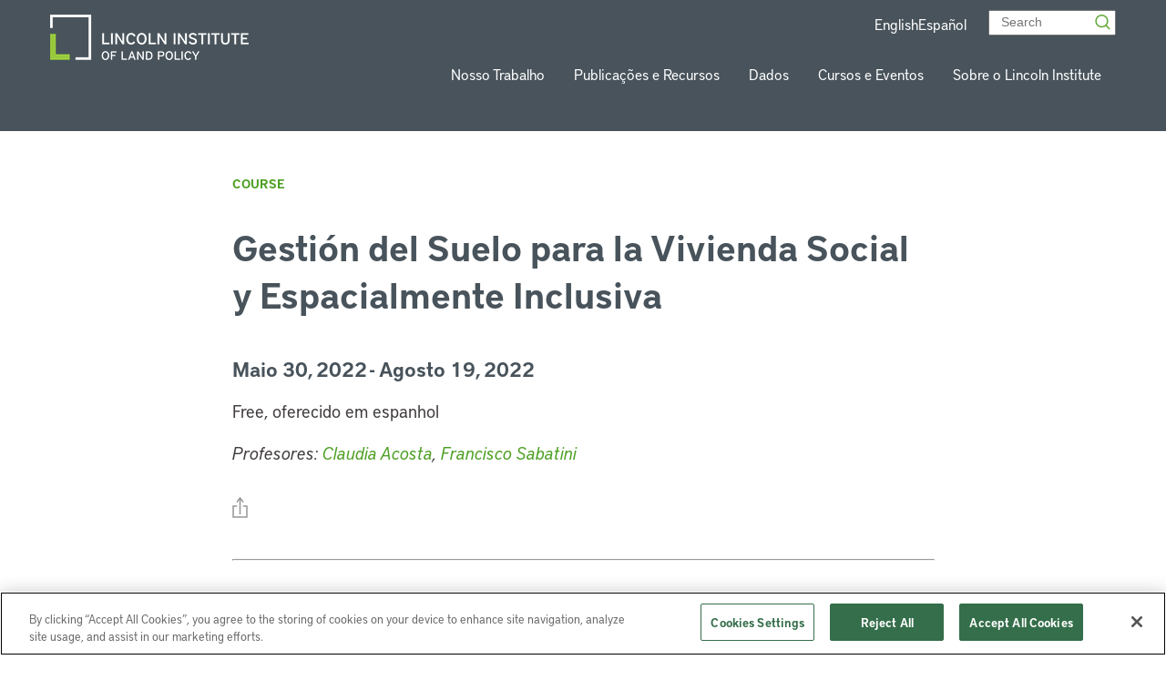

--- FILE ---
content_type: text/css
request_url: https://www.lincolninst.edu/app/themes/lincoln-institute/dist/css/main.css?ver=1.0.99
body_size: 39702
content:
@charset "UTF-8";[data-aos][data-aos][data-aos-duration="50"],body[data-aos-duration="50"] [data-aos]{transition-duration:50ms}[data-aos][data-aos][data-aos-delay="50"],body[data-aos-delay="50"] [data-aos]{transition-delay:0}[data-aos][data-aos][data-aos-delay="50"].aos-animate,body[data-aos-delay="50"] [data-aos].aos-animate{transition-delay:50ms}[data-aos][data-aos][data-aos-duration="100"],body[data-aos-duration="100"] [data-aos]{transition-duration:.1s}[data-aos][data-aos][data-aos-delay="100"],body[data-aos-delay="100"] [data-aos]{transition-delay:0}[data-aos][data-aos][data-aos-delay="100"].aos-animate,body[data-aos-delay="100"] [data-aos].aos-animate{transition-delay:.1s}[data-aos][data-aos][data-aos-duration="150"],body[data-aos-duration="150"] [data-aos]{transition-duration:.15s}[data-aos][data-aos][data-aos-delay="150"],body[data-aos-delay="150"] [data-aos]{transition-delay:0}[data-aos][data-aos][data-aos-delay="150"].aos-animate,body[data-aos-delay="150"] [data-aos].aos-animate{transition-delay:.15s}[data-aos][data-aos][data-aos-duration="200"],body[data-aos-duration="200"] [data-aos]{transition-duration:.2s}[data-aos][data-aos][data-aos-delay="200"],body[data-aos-delay="200"] [data-aos]{transition-delay:0}[data-aos][data-aos][data-aos-delay="200"].aos-animate,body[data-aos-delay="200"] [data-aos].aos-animate{transition-delay:.2s}[data-aos][data-aos][data-aos-duration="250"],body[data-aos-duration="250"] [data-aos]{transition-duration:.25s}[data-aos][data-aos][data-aos-delay="250"],body[data-aos-delay="250"] [data-aos]{transition-delay:0}[data-aos][data-aos][data-aos-delay="250"].aos-animate,body[data-aos-delay="250"] [data-aos].aos-animate{transition-delay:.25s}[data-aos][data-aos][data-aos-duration="300"],body[data-aos-duration="300"] [data-aos]{transition-duration:.3s}[data-aos][data-aos][data-aos-delay="300"],body[data-aos-delay="300"] [data-aos]{transition-delay:0}[data-aos][data-aos][data-aos-delay="300"].aos-animate,body[data-aos-delay="300"] [data-aos].aos-animate{transition-delay:.3s}[data-aos][data-aos][data-aos-duration="350"],body[data-aos-duration="350"] [data-aos]{transition-duration:.35s}[data-aos][data-aos][data-aos-delay="350"],body[data-aos-delay="350"] [data-aos]{transition-delay:0}[data-aos][data-aos][data-aos-delay="350"].aos-animate,body[data-aos-delay="350"] [data-aos].aos-animate{transition-delay:.35s}[data-aos][data-aos][data-aos-duration="400"],body[data-aos-duration="400"] [data-aos]{transition-duration:.4s}[data-aos][data-aos][data-aos-delay="400"],body[data-aos-delay="400"] [data-aos]{transition-delay:0}[data-aos][data-aos][data-aos-delay="400"].aos-animate,body[data-aos-delay="400"] [data-aos].aos-animate{transition-delay:.4s}[data-aos][data-aos][data-aos-duration="450"],body[data-aos-duration="450"] [data-aos]{transition-duration:.45s}[data-aos][data-aos][data-aos-delay="450"],body[data-aos-delay="450"] [data-aos]{transition-delay:0}[data-aos][data-aos][data-aos-delay="450"].aos-animate,body[data-aos-delay="450"] [data-aos].aos-animate{transition-delay:.45s}[data-aos][data-aos][data-aos-duration="500"],body[data-aos-duration="500"] [data-aos]{transition-duration:.5s}[data-aos][data-aos][data-aos-delay="500"],body[data-aos-delay="500"] [data-aos]{transition-delay:0}[data-aos][data-aos][data-aos-delay="500"].aos-animate,body[data-aos-delay="500"] [data-aos].aos-animate{transition-delay:.5s}[data-aos][data-aos][data-aos-duration="550"],body[data-aos-duration="550"] [data-aos]{transition-duration:.55s}[data-aos][data-aos][data-aos-delay="550"],body[data-aos-delay="550"] [data-aos]{transition-delay:0}[data-aos][data-aos][data-aos-delay="550"].aos-animate,body[data-aos-delay="550"] [data-aos].aos-animate{transition-delay:.55s}[data-aos][data-aos][data-aos-duration="600"],body[data-aos-duration="600"] [data-aos]{transition-duration:.6s}[data-aos][data-aos][data-aos-delay="600"],body[data-aos-delay="600"] [data-aos]{transition-delay:0}[data-aos][data-aos][data-aos-delay="600"].aos-animate,body[data-aos-delay="600"] [data-aos].aos-animate{transition-delay:.6s}[data-aos][data-aos][data-aos-duration="650"],body[data-aos-duration="650"] [data-aos]{transition-duration:.65s}[data-aos][data-aos][data-aos-delay="650"],body[data-aos-delay="650"] [data-aos]{transition-delay:0}[data-aos][data-aos][data-aos-delay="650"].aos-animate,body[data-aos-delay="650"] [data-aos].aos-animate{transition-delay:.65s}[data-aos][data-aos][data-aos-duration="700"],body[data-aos-duration="700"] [data-aos]{transition-duration:.7s}[data-aos][data-aos][data-aos-delay="700"],body[data-aos-delay="700"] [data-aos]{transition-delay:0}[data-aos][data-aos][data-aos-delay="700"].aos-animate,body[data-aos-delay="700"] [data-aos].aos-animate{transition-delay:.7s}[data-aos][data-aos][data-aos-duration="750"],body[data-aos-duration="750"] [data-aos]{transition-duration:.75s}[data-aos][data-aos][data-aos-delay="750"],body[data-aos-delay="750"] [data-aos]{transition-delay:0}[data-aos][data-aos][data-aos-delay="750"].aos-animate,body[data-aos-delay="750"] [data-aos].aos-animate{transition-delay:.75s}[data-aos][data-aos][data-aos-duration="800"],body[data-aos-duration="800"] [data-aos]{transition-duration:.8s}[data-aos][data-aos][data-aos-delay="800"],body[data-aos-delay="800"] [data-aos]{transition-delay:0}[data-aos][data-aos][data-aos-delay="800"].aos-animate,body[data-aos-delay="800"] [data-aos].aos-animate{transition-delay:.8s}[data-aos][data-aos][data-aos-duration="850"],body[data-aos-duration="850"] [data-aos]{transition-duration:.85s}[data-aos][data-aos][data-aos-delay="850"],body[data-aos-delay="850"] [data-aos]{transition-delay:0}[data-aos][data-aos][data-aos-delay="850"].aos-animate,body[data-aos-delay="850"] [data-aos].aos-animate{transition-delay:.85s}[data-aos][data-aos][data-aos-duration="900"],body[data-aos-duration="900"] [data-aos]{transition-duration:.9s}[data-aos][data-aos][data-aos-delay="900"],body[data-aos-delay="900"] [data-aos]{transition-delay:0}[data-aos][data-aos][data-aos-delay="900"].aos-animate,body[data-aos-delay="900"] [data-aos].aos-animate{transition-delay:.9s}[data-aos][data-aos][data-aos-duration="950"],body[data-aos-duration="950"] [data-aos]{transition-duration:.95s}[data-aos][data-aos][data-aos-delay="950"],body[data-aos-delay="950"] [data-aos]{transition-delay:0}[data-aos][data-aos][data-aos-delay="950"].aos-animate,body[data-aos-delay="950"] [data-aos].aos-animate{transition-delay:.95s}[data-aos][data-aos][data-aos-duration="1000"],body[data-aos-duration="1000"] [data-aos]{transition-duration:1s}[data-aos][data-aos][data-aos-delay="1000"],body[data-aos-delay="1000"] [data-aos]{transition-delay:0}[data-aos][data-aos][data-aos-delay="1000"].aos-animate,body[data-aos-delay="1000"] [data-aos].aos-animate{transition-delay:1s}[data-aos][data-aos][data-aos-duration="1050"],body[data-aos-duration="1050"] [data-aos]{transition-duration:1.05s}[data-aos][data-aos][data-aos-delay="1050"],body[data-aos-delay="1050"] [data-aos]{transition-delay:0}[data-aos][data-aos][data-aos-delay="1050"].aos-animate,body[data-aos-delay="1050"] [data-aos].aos-animate{transition-delay:1.05s}[data-aos][data-aos][data-aos-duration="1100"],body[data-aos-duration="1100"] [data-aos]{transition-duration:1.1s}[data-aos][data-aos][data-aos-delay="1100"],body[data-aos-delay="1100"] [data-aos]{transition-delay:0}[data-aos][data-aos][data-aos-delay="1100"].aos-animate,body[data-aos-delay="1100"] [data-aos].aos-animate{transition-delay:1.1s}[data-aos][data-aos][data-aos-duration="1150"],body[data-aos-duration="1150"] [data-aos]{transition-duration:1.15s}[data-aos][data-aos][data-aos-delay="1150"],body[data-aos-delay="1150"] [data-aos]{transition-delay:0}[data-aos][data-aos][data-aos-delay="1150"].aos-animate,body[data-aos-delay="1150"] [data-aos].aos-animate{transition-delay:1.15s}[data-aos][data-aos][data-aos-duration="1200"],body[data-aos-duration="1200"] [data-aos]{transition-duration:1.2s}[data-aos][data-aos][data-aos-delay="1200"],body[data-aos-delay="1200"] [data-aos]{transition-delay:0}[data-aos][data-aos][data-aos-delay="1200"].aos-animate,body[data-aos-delay="1200"] [data-aos].aos-animate{transition-delay:1.2s}[data-aos][data-aos][data-aos-duration="1250"],body[data-aos-duration="1250"] [data-aos]{transition-duration:1.25s}[data-aos][data-aos][data-aos-delay="1250"],body[data-aos-delay="1250"] [data-aos]{transition-delay:0}[data-aos][data-aos][data-aos-delay="1250"].aos-animate,body[data-aos-delay="1250"] [data-aos].aos-animate{transition-delay:1.25s}[data-aos][data-aos][data-aos-duration="1300"],body[data-aos-duration="1300"] [data-aos]{transition-duration:1.3s}[data-aos][data-aos][data-aos-delay="1300"],body[data-aos-delay="1300"] [data-aos]{transition-delay:0}[data-aos][data-aos][data-aos-delay="1300"].aos-animate,body[data-aos-delay="1300"] [data-aos].aos-animate{transition-delay:1.3s}[data-aos][data-aos][data-aos-duration="1350"],body[data-aos-duration="1350"] [data-aos]{transition-duration:1.35s}[data-aos][data-aos][data-aos-delay="1350"],body[data-aos-delay="1350"] [data-aos]{transition-delay:0}[data-aos][data-aos][data-aos-delay="1350"].aos-animate,body[data-aos-delay="1350"] [data-aos].aos-animate{transition-delay:1.35s}[data-aos][data-aos][data-aos-duration="1400"],body[data-aos-duration="1400"] [data-aos]{transition-duration:1.4s}[data-aos][data-aos][data-aos-delay="1400"],body[data-aos-delay="1400"] [data-aos]{transition-delay:0}[data-aos][data-aos][data-aos-delay="1400"].aos-animate,body[data-aos-delay="1400"] [data-aos].aos-animate{transition-delay:1.4s}[data-aos][data-aos][data-aos-duration="1450"],body[data-aos-duration="1450"] [data-aos]{transition-duration:1.45s}[data-aos][data-aos][data-aos-delay="1450"],body[data-aos-delay="1450"] [data-aos]{transition-delay:0}[data-aos][data-aos][data-aos-delay="1450"].aos-animate,body[data-aos-delay="1450"] [data-aos].aos-animate{transition-delay:1.45s}[data-aos][data-aos][data-aos-duration="1500"],body[data-aos-duration="1500"] [data-aos]{transition-duration:1.5s}[data-aos][data-aos][data-aos-delay="1500"],body[data-aos-delay="1500"] [data-aos]{transition-delay:0}[data-aos][data-aos][data-aos-delay="1500"].aos-animate,body[data-aos-delay="1500"] [data-aos].aos-animate{transition-delay:1.5s}[data-aos][data-aos][data-aos-duration="1550"],body[data-aos-duration="1550"] [data-aos]{transition-duration:1.55s}[data-aos][data-aos][data-aos-delay="1550"],body[data-aos-delay="1550"] [data-aos]{transition-delay:0}[data-aos][data-aos][data-aos-delay="1550"].aos-animate,body[data-aos-delay="1550"] [data-aos].aos-animate{transition-delay:1.55s}[data-aos][data-aos][data-aos-duration="1600"],body[data-aos-duration="1600"] [data-aos]{transition-duration:1.6s}[data-aos][data-aos][data-aos-delay="1600"],body[data-aos-delay="1600"] [data-aos]{transition-delay:0}[data-aos][data-aos][data-aos-delay="1600"].aos-animate,body[data-aos-delay="1600"] [data-aos].aos-animate{transition-delay:1.6s}[data-aos][data-aos][data-aos-duration="1650"],body[data-aos-duration="1650"] [data-aos]{transition-duration:1.65s}[data-aos][data-aos][data-aos-delay="1650"],body[data-aos-delay="1650"] [data-aos]{transition-delay:0}[data-aos][data-aos][data-aos-delay="1650"].aos-animate,body[data-aos-delay="1650"] [data-aos].aos-animate{transition-delay:1.65s}[data-aos][data-aos][data-aos-duration="1700"],body[data-aos-duration="1700"] [data-aos]{transition-duration:1.7s}[data-aos][data-aos][data-aos-delay="1700"],body[data-aos-delay="1700"] [data-aos]{transition-delay:0}[data-aos][data-aos][data-aos-delay="1700"].aos-animate,body[data-aos-delay="1700"] [data-aos].aos-animate{transition-delay:1.7s}[data-aos][data-aos][data-aos-duration="1750"],body[data-aos-duration="1750"] [data-aos]{transition-duration:1.75s}[data-aos][data-aos][data-aos-delay="1750"],body[data-aos-delay="1750"] [data-aos]{transition-delay:0}[data-aos][data-aos][data-aos-delay="1750"].aos-animate,body[data-aos-delay="1750"] [data-aos].aos-animate{transition-delay:1.75s}[data-aos][data-aos][data-aos-duration="1800"],body[data-aos-duration="1800"] [data-aos]{transition-duration:1.8s}[data-aos][data-aos][data-aos-delay="1800"],body[data-aos-delay="1800"] [data-aos]{transition-delay:0}[data-aos][data-aos][data-aos-delay="1800"].aos-animate,body[data-aos-delay="1800"] [data-aos].aos-animate{transition-delay:1.8s}[data-aos][data-aos][data-aos-duration="1850"],body[data-aos-duration="1850"] [data-aos]{transition-duration:1.85s}[data-aos][data-aos][data-aos-delay="1850"],body[data-aos-delay="1850"] [data-aos]{transition-delay:0}[data-aos][data-aos][data-aos-delay="1850"].aos-animate,body[data-aos-delay="1850"] [data-aos].aos-animate{transition-delay:1.85s}[data-aos][data-aos][data-aos-duration="1900"],body[data-aos-duration="1900"] [data-aos]{transition-duration:1.9s}[data-aos][data-aos][data-aos-delay="1900"],body[data-aos-delay="1900"] [data-aos]{transition-delay:0}[data-aos][data-aos][data-aos-delay="1900"].aos-animate,body[data-aos-delay="1900"] [data-aos].aos-animate{transition-delay:1.9s}[data-aos][data-aos][data-aos-duration="1950"],body[data-aos-duration="1950"] [data-aos]{transition-duration:1.95s}[data-aos][data-aos][data-aos-delay="1950"],body[data-aos-delay="1950"] [data-aos]{transition-delay:0}[data-aos][data-aos][data-aos-delay="1950"].aos-animate,body[data-aos-delay="1950"] [data-aos].aos-animate{transition-delay:1.95s}[data-aos][data-aos][data-aos-duration="2000"],body[data-aos-duration="2000"] [data-aos]{transition-duration:2s}[data-aos][data-aos][data-aos-delay="2000"],body[data-aos-delay="2000"] [data-aos]{transition-delay:0}[data-aos][data-aos][data-aos-delay="2000"].aos-animate,body[data-aos-delay="2000"] [data-aos].aos-animate{transition-delay:2s}[data-aos][data-aos][data-aos-duration="2050"],body[data-aos-duration="2050"] [data-aos]{transition-duration:2.05s}[data-aos][data-aos][data-aos-delay="2050"],body[data-aos-delay="2050"] [data-aos]{transition-delay:0}[data-aos][data-aos][data-aos-delay="2050"].aos-animate,body[data-aos-delay="2050"] [data-aos].aos-animate{transition-delay:2.05s}[data-aos][data-aos][data-aos-duration="2100"],body[data-aos-duration="2100"] [data-aos]{transition-duration:2.1s}[data-aos][data-aos][data-aos-delay="2100"],body[data-aos-delay="2100"] [data-aos]{transition-delay:0}[data-aos][data-aos][data-aos-delay="2100"].aos-animate,body[data-aos-delay="2100"] [data-aos].aos-animate{transition-delay:2.1s}[data-aos][data-aos][data-aos-duration="2150"],body[data-aos-duration="2150"] [data-aos]{transition-duration:2.15s}[data-aos][data-aos][data-aos-delay="2150"],body[data-aos-delay="2150"] [data-aos]{transition-delay:0}[data-aos][data-aos][data-aos-delay="2150"].aos-animate,body[data-aos-delay="2150"] [data-aos].aos-animate{transition-delay:2.15s}[data-aos][data-aos][data-aos-duration="2200"],body[data-aos-duration="2200"] [data-aos]{transition-duration:2.2s}[data-aos][data-aos][data-aos-delay="2200"],body[data-aos-delay="2200"] [data-aos]{transition-delay:0}[data-aos][data-aos][data-aos-delay="2200"].aos-animate,body[data-aos-delay="2200"] [data-aos].aos-animate{transition-delay:2.2s}[data-aos][data-aos][data-aos-duration="2250"],body[data-aos-duration="2250"] [data-aos]{transition-duration:2.25s}[data-aos][data-aos][data-aos-delay="2250"],body[data-aos-delay="2250"] [data-aos]{transition-delay:0}[data-aos][data-aos][data-aos-delay="2250"].aos-animate,body[data-aos-delay="2250"] [data-aos].aos-animate{transition-delay:2.25s}[data-aos][data-aos][data-aos-duration="2300"],body[data-aos-duration="2300"] [data-aos]{transition-duration:2.3s}[data-aos][data-aos][data-aos-delay="2300"],body[data-aos-delay="2300"] [data-aos]{transition-delay:0}[data-aos][data-aos][data-aos-delay="2300"].aos-animate,body[data-aos-delay="2300"] [data-aos].aos-animate{transition-delay:2.3s}[data-aos][data-aos][data-aos-duration="2350"],body[data-aos-duration="2350"] [data-aos]{transition-duration:2.35s}[data-aos][data-aos][data-aos-delay="2350"],body[data-aos-delay="2350"] [data-aos]{transition-delay:0}[data-aos][data-aos][data-aos-delay="2350"].aos-animate,body[data-aos-delay="2350"] [data-aos].aos-animate{transition-delay:2.35s}[data-aos][data-aos][data-aos-duration="2400"],body[data-aos-duration="2400"] [data-aos]{transition-duration:2.4s}[data-aos][data-aos][data-aos-delay="2400"],body[data-aos-delay="2400"] [data-aos]{transition-delay:0}[data-aos][data-aos][data-aos-delay="2400"].aos-animate,body[data-aos-delay="2400"] [data-aos].aos-animate{transition-delay:2.4s}[data-aos][data-aos][data-aos-duration="2450"],body[data-aos-duration="2450"] [data-aos]{transition-duration:2.45s}[data-aos][data-aos][data-aos-delay="2450"],body[data-aos-delay="2450"] [data-aos]{transition-delay:0}[data-aos][data-aos][data-aos-delay="2450"].aos-animate,body[data-aos-delay="2450"] [data-aos].aos-animate{transition-delay:2.45s}[data-aos][data-aos][data-aos-duration="2500"],body[data-aos-duration="2500"] [data-aos]{transition-duration:2.5s}[data-aos][data-aos][data-aos-delay="2500"],body[data-aos-delay="2500"] [data-aos]{transition-delay:0}[data-aos][data-aos][data-aos-delay="2500"].aos-animate,body[data-aos-delay="2500"] [data-aos].aos-animate{transition-delay:2.5s}[data-aos][data-aos][data-aos-duration="2550"],body[data-aos-duration="2550"] [data-aos]{transition-duration:2.55s}[data-aos][data-aos][data-aos-delay="2550"],body[data-aos-delay="2550"] [data-aos]{transition-delay:0}[data-aos][data-aos][data-aos-delay="2550"].aos-animate,body[data-aos-delay="2550"] [data-aos].aos-animate{transition-delay:2.55s}[data-aos][data-aos][data-aos-duration="2600"],body[data-aos-duration="2600"] [data-aos]{transition-duration:2.6s}[data-aos][data-aos][data-aos-delay="2600"],body[data-aos-delay="2600"] [data-aos]{transition-delay:0}[data-aos][data-aos][data-aos-delay="2600"].aos-animate,body[data-aos-delay="2600"] [data-aos].aos-animate{transition-delay:2.6s}[data-aos][data-aos][data-aos-duration="2650"],body[data-aos-duration="2650"] [data-aos]{transition-duration:2.65s}[data-aos][data-aos][data-aos-delay="2650"],body[data-aos-delay="2650"] [data-aos]{transition-delay:0}[data-aos][data-aos][data-aos-delay="2650"].aos-animate,body[data-aos-delay="2650"] [data-aos].aos-animate{transition-delay:2.65s}[data-aos][data-aos][data-aos-duration="2700"],body[data-aos-duration="2700"] [data-aos]{transition-duration:2.7s}[data-aos][data-aos][data-aos-delay="2700"],body[data-aos-delay="2700"] [data-aos]{transition-delay:0}[data-aos][data-aos][data-aos-delay="2700"].aos-animate,body[data-aos-delay="2700"] [data-aos].aos-animate{transition-delay:2.7s}[data-aos][data-aos][data-aos-duration="2750"],body[data-aos-duration="2750"] [data-aos]{transition-duration:2.75s}[data-aos][data-aos][data-aos-delay="2750"],body[data-aos-delay="2750"] [data-aos]{transition-delay:0}[data-aos][data-aos][data-aos-delay="2750"].aos-animate,body[data-aos-delay="2750"] [data-aos].aos-animate{transition-delay:2.75s}[data-aos][data-aos][data-aos-duration="2800"],body[data-aos-duration="2800"] [data-aos]{transition-duration:2.8s}[data-aos][data-aos][data-aos-delay="2800"],body[data-aos-delay="2800"] [data-aos]{transition-delay:0}[data-aos][data-aos][data-aos-delay="2800"].aos-animate,body[data-aos-delay="2800"] [data-aos].aos-animate{transition-delay:2.8s}[data-aos][data-aos][data-aos-duration="2850"],body[data-aos-duration="2850"] [data-aos]{transition-duration:2.85s}[data-aos][data-aos][data-aos-delay="2850"],body[data-aos-delay="2850"] [data-aos]{transition-delay:0}[data-aos][data-aos][data-aos-delay="2850"].aos-animate,body[data-aos-delay="2850"] [data-aos].aos-animate{transition-delay:2.85s}[data-aos][data-aos][data-aos-duration="2900"],body[data-aos-duration="2900"] [data-aos]{transition-duration:2.9s}[data-aos][data-aos][data-aos-delay="2900"],body[data-aos-delay="2900"] [data-aos]{transition-delay:0}[data-aos][data-aos][data-aos-delay="2900"].aos-animate,body[data-aos-delay="2900"] [data-aos].aos-animate{transition-delay:2.9s}[data-aos][data-aos][data-aos-duration="2950"],body[data-aos-duration="2950"] [data-aos]{transition-duration:2.95s}[data-aos][data-aos][data-aos-delay="2950"],body[data-aos-delay="2950"] [data-aos]{transition-delay:0}[data-aos][data-aos][data-aos-delay="2950"].aos-animate,body[data-aos-delay="2950"] [data-aos].aos-animate{transition-delay:2.95s}[data-aos][data-aos][data-aos-duration="3000"],body[data-aos-duration="3000"] [data-aos]{transition-duration:3s}[data-aos][data-aos][data-aos-delay="3000"],body[data-aos-delay="3000"] [data-aos]{transition-delay:0}[data-aos][data-aos][data-aos-delay="3000"].aos-animate,body[data-aos-delay="3000"] [data-aos].aos-animate{transition-delay:3s}[data-aos][data-aos][data-aos-easing=linear],body[data-aos-easing=linear] [data-aos]{transition-timing-function:cubic-bezier(.25,.25,.75,.75)}[data-aos][data-aos][data-aos-easing=ease],body[data-aos-easing=ease] [data-aos]{transition-timing-function:ease}[data-aos][data-aos][data-aos-easing=ease-in],body[data-aos-easing=ease-in] [data-aos]{transition-timing-function:ease-in}[data-aos][data-aos][data-aos-easing=ease-out],body[data-aos-easing=ease-out] [data-aos]{transition-timing-function:ease-out}[data-aos][data-aos][data-aos-easing=ease-in-out],body[data-aos-easing=ease-in-out] [data-aos]{transition-timing-function:ease-in-out}[data-aos][data-aos][data-aos-easing=ease-in-back],body[data-aos-easing=ease-in-back] [data-aos]{transition-timing-function:cubic-bezier(.6,-.28,.735,.045)}[data-aos][data-aos][data-aos-easing=ease-out-back],body[data-aos-easing=ease-out-back] [data-aos]{transition-timing-function:cubic-bezier(.175,.885,.32,1.275)}[data-aos][data-aos][data-aos-easing=ease-in-out-back],body[data-aos-easing=ease-in-out-back] [data-aos]{transition-timing-function:cubic-bezier(.68,-.55,.265,1.55)}[data-aos][data-aos][data-aos-easing=ease-in-sine],body[data-aos-easing=ease-in-sine] [data-aos]{transition-timing-function:cubic-bezier(.47,0,.745,.715)}[data-aos][data-aos][data-aos-easing=ease-out-sine],body[data-aos-easing=ease-out-sine] [data-aos]{transition-timing-function:cubic-bezier(.39,.575,.565,1)}[data-aos][data-aos][data-aos-easing=ease-in-out-sine],body[data-aos-easing=ease-in-out-sine] [data-aos]{transition-timing-function:cubic-bezier(.445,.05,.55,.95)}[data-aos][data-aos][data-aos-easing=ease-in-quad],body[data-aos-easing=ease-in-quad] [data-aos]{transition-timing-function:cubic-bezier(.55,.085,.68,.53)}[data-aos][data-aos][data-aos-easing=ease-out-quad],body[data-aos-easing=ease-out-quad] [data-aos]{transition-timing-function:cubic-bezier(.25,.46,.45,.94)}[data-aos][data-aos][data-aos-easing=ease-in-out-quad],body[data-aos-easing=ease-in-out-quad] [data-aos]{transition-timing-function:cubic-bezier(.455,.03,.515,.955)}[data-aos][data-aos][data-aos-easing=ease-in-cubic],body[data-aos-easing=ease-in-cubic] [data-aos]{transition-timing-function:cubic-bezier(.55,.085,.68,.53)}[data-aos][data-aos][data-aos-easing=ease-out-cubic],body[data-aos-easing=ease-out-cubic] [data-aos]{transition-timing-function:cubic-bezier(.25,.46,.45,.94)}[data-aos][data-aos][data-aos-easing=ease-in-out-cubic],body[data-aos-easing=ease-in-out-cubic] [data-aos]{transition-timing-function:cubic-bezier(.455,.03,.515,.955)}[data-aos][data-aos][data-aos-easing=ease-in-quart],body[data-aos-easing=ease-in-quart] [data-aos]{transition-timing-function:cubic-bezier(.55,.085,.68,.53)}[data-aos][data-aos][data-aos-easing=ease-out-quart],body[data-aos-easing=ease-out-quart] [data-aos]{transition-timing-function:cubic-bezier(.25,.46,.45,.94)}[data-aos][data-aos][data-aos-easing=ease-in-out-quart],body[data-aos-easing=ease-in-out-quart] [data-aos]{transition-timing-function:cubic-bezier(.455,.03,.515,.955)}[data-aos^=fade][data-aos^=fade]{opacity:0;transition-property:opacity,transform}[data-aos^=fade][data-aos^=fade].aos-animate{opacity:1;transform:translateZ(0)}[data-aos=fade-up]{transform:translate3d(0,100px,0)}[data-aos=fade-down]{transform:translate3d(0,-100px,0)}[data-aos=fade-right]{transform:translate3d(-100px,0,0)}[data-aos=fade-left]{transform:translate3d(100px,0,0)}[data-aos=fade-up-right]{transform:translate3d(-100px,100px,0)}[data-aos=fade-up-left]{transform:translate3d(100px,100px,0)}[data-aos=fade-down-right]{transform:translate3d(-100px,-100px,0)}[data-aos=fade-down-left]{transform:translate3d(100px,-100px,0)}[data-aos^=zoom][data-aos^=zoom]{opacity:0;transition-property:opacity,transform}[data-aos^=zoom][data-aos^=zoom].aos-animate{opacity:1;transform:translateZ(0) scale(1)}[data-aos=zoom-in]{transform:scale(.6)}[data-aos=zoom-in-up]{transform:translate3d(0,100px,0) scale(.6)}[data-aos=zoom-in-down]{transform:translate3d(0,-100px,0) scale(.6)}[data-aos=zoom-in-right]{transform:translate3d(-100px,0,0) scale(.6)}[data-aos=zoom-in-left]{transform:translate3d(100px,0,0) scale(.6)}[data-aos=zoom-out]{transform:scale(1.2)}[data-aos=zoom-out-up]{transform:translate3d(0,100px,0) scale(1.2)}[data-aos=zoom-out-down]{transform:translate3d(0,-100px,0) scale(1.2)}[data-aos=zoom-out-right]{transform:translate3d(-100px,0,0) scale(1.2)}[data-aos=zoom-out-left]{transform:translate3d(100px,0,0) scale(1.2)}[data-aos^=slide][data-aos^=slide]{transition-property:transform}[data-aos^=slide][data-aos^=slide].aos-animate{transform:translateZ(0)}[data-aos=slide-up]{transform:translate3d(0,100%,0)}[data-aos=slide-down]{transform:translate3d(0,-100%,0)}[data-aos=slide-right]{transform:translate3d(-100%,0,0)}[data-aos=slide-left]{transform:translate3d(100%,0,0)}[data-aos^=flip][data-aos^=flip]{backface-visibility:hidden;transition-property:transform}[data-aos=flip-left]{transform:perspective(2500px) rotateY(-100deg)}[data-aos=flip-left].aos-animate{transform:perspective(2500px) rotateY(0)}[data-aos=flip-right]{transform:perspective(2500px) rotateY(100deg)}[data-aos=flip-right].aos-animate{transform:perspective(2500px) rotateY(0)}[data-aos=flip-up]{transform:perspective(2500px) rotateX(-100deg)}[data-aos=flip-up].aos-animate{transform:perspective(2500px) rotateX(0)}[data-aos=flip-down]{transform:perspective(2500px) rotateX(100deg)}[data-aos=flip-down].aos-animate{transform:perspective(2500px) rotateX(0)}:root{--f-button-width:40px;--f-button-height:40px;--f-button-border:0;--f-button-border-radius:0;--f-button-color:#374151;--f-button-bg:#f8f8f8;--f-button-shadow:none;--f-button-transition:all .15s ease;--f-button-transform:none;--f-button-outline-width:1px;--f-button-outline-color:rgba(0,0,0,.7);--f-button-svg-width:20px;--f-button-svg-height:20px;--f-button-svg-stroke-width:1.5;--f-button-svg-fill:none;--f-button-svg-filter:none;--f-button-svg-opacity:1;--f-button-svg-disabled-opacity:.5;--f-button-svg-transition:opacity .15s ease;--f-button-svg-transform:none}.f-button{align-items:center;-webkit-backdrop-filter:var(--f-button-backdrop-filter);backdrop-filter:var(--f-button-backdrop-filter);background:var(--f-button-bg);border:var(--f-button-border);border-radius:var(--f-button-border-radius);box-shadow:var(--f-button-shadow);box-sizing:content-box;color:var(--f-button-color);cursor:pointer;display:flex;height:var(--f-button-height);justify-content:center;margin:0;overflow:hidden;padding:0;pointer-events:all;position:relative;transform:var(--f-button-transform);transition:var(--f-button-transition);width:var(--f-button-width)}@media (hover:hover){.f-button:hover:not([aria-disabled]){background-color:var(--f-button-hover-bg,var(--f-button-bg));color:var(--f-button-hover-color,var(--f-button-color))}}.f-button:active:not([aria-disabled]){background-color:var(--f-button-active-bg,var(--f-button-hover-bg,var(--f-button-bg)));color:var(--f-button-active-color,var(--f-button-hover-color,var(--f-button-color)))}.f-button:focus{outline:none}.f-button:focus-visible{outline:var(--f-button-outline-width) solid var(--f-button-outline-color);outline-offset:var(--f-button-outline-offset)}.f-button svg{fill:var(--f-button-svg-fill);stroke:currentColor;stroke-width:var(--f-button-svg-stroke-width);stroke-linecap:round;stroke-linejoin:round;filter:var(--f-button-svg-filter);height:var(--f-button-svg-height);opacity:var(--f-button-svg-opacity,1);pointer-events:none;transform:var(--f-button-svg-transform);transition:var(--f-button-svg-transition);width:var(--f-button-svg-width)}.f-button[aria-disabled]{cursor:default}.f-button[aria-disabled] svg{opacity:var(--f-button-svg-disabled-opacity)}[data-panzoom-action=toggleFS] g:first-child{display:flex}.in-fullscreen [data-panzoom-action=toggleFS] g:first-child,[data-panzoom-action=toggleFS] g:last-child{display:none}.in-fullscreen [data-panzoom-action=toggleFS] g:last-child,[data-autoplay-action=toggle] svg g:first-child{display:flex}.has-autoplay [data-autoplay-action=toggle] svg g:first-child,[data-autoplay-action=toggle] svg g:last-child{display:none}.has-autoplay [data-autoplay-action=toggle] svg g:last-child{display:flex}:-webkit-full-screen [data-fullscreen-action=toggle] svg [data-fullscreen-action=toggle] svg g:first-child{display:none}:fullscreen [data-fullscreen-action=toggle] svg [data-fullscreen-action=toggle] svg g:first-child{display:none}:-webkit-full-screen [data-fullscreen-action=toggle] svg [data-fullscreen-action=toggle] svg g:last-child{display:flex}:fullscreen [data-fullscreen-action=toggle] svg [data-fullscreen-action=toggle] svg g:last-child{display:flex}:root{--f-spinner-color-1:rgba(0,0,0,.1);--f-spinner-color-2:rgba(17,24,28,.8);--f-spinner-width:50px;--f-spinner-height:50px;--f-spinner-border-radius:50%;--f-spinner-border-width:4px}.f-spinner{animation:f-spinner .75s linear infinite,f-fadeIn .2s ease .2s both;border:var(--f-spinner-border-width) solid var(--f-spinner-color-1);border-radius:var(--f-spinner-border-radius);border-top-color:var(--f-spinner-color-2);height:var(--f-spinner-height);left:50%;margin:0;padding:0;position:absolute;top:50%;translate:-50% -50%;width:var(--f-spinner-width)}@keyframes f-spinner{to{rotate:1turn}}.f-panzoom,.f-zoomable{align-items:center;display:flex;flex-direction:column;overflow:hidden;position:relative}.f-panzoom:after,.f-panzoom:before,.f-zoomable:after,.f-zoomable:before{content:"";display:block}.f-panzoom:not(.has-controls):before,.f-zoomable:not(.has-controls):before{margin-bottom:auto}.f-panzoom:after,.f-zoomable:after{margin-top:auto}.f-panzoom.in-fullscreen,.f-zoomable.in-fullscreen{aspect-ratio:unset!important;height:100%!important;left:0;margin:0!important;max-height:none!important;max-width:none!important;position:fixed;top:0;width:100%!important;z-index:9999}.f-panzoom__wrapper{max-height:100%;max-width:100%;min-height:0;min-width:0;position:relative}.f-panzoom__wrapper.will-zoom-out{cursor:zoom-out}.f-panzoom__wrapper.can-drag{cursor:move;cursor:grab}.f-panzoom__wrapper.will-zoom-in{cursor:zoom-in}.f-panzoom__wrapper.is-dragging{cursor:move;cursor:grabbing}.f-panzoom__wrapper.has-error{display:none}.f-panzoom__content{display:block;max-height:100%;max-width:100%;min-height:0;min-width:0}.f-panzoom__content.has-lazyerror,.f-panzoom__content.is-lazyloading{visibility:hidden}img.f-panzoom__content{height:auto;-o-object-fit:contain;object-fit:contain;transition:none;-webkit-user-select:none;-moz-user-select:none;user-select:none;vertical-align:top;width:auto}.f-panzoom__wrapper>.f-panzoom__content{visibility:hidden}.f-panzoom__viewport{display:block;height:100%;left:0;position:absolute;top:0;width:100%;z-index:10}.f-panzoom__viewport>.f-panzoom__content{height:100%;-o-object-fit:fill;object-fit:fill;width:100%}picture.f-panzoom__content img{height:auto;max-height:100%;-o-object-fit:contain;object-fit:contain;transition:none;vertical-align:top;width:100%}.f-panzoom__protected,picture.f-panzoom__content img{-webkit-user-select:none;-moz-user-select:none;user-select:none}.f-panzoom__protected{inset:0;position:absolute;z-index:1}html.with-panzoom-in-fullscreen{overflow:hidden}.f-fadeIn{animation:var(--f-transition-duration,.2s) var(--f-transition-easing,ease) var(--f-transition-delay,0s) both f-fadeIn;z-index:2}.f-fadeOut{animation:var(--f-transition-duration,.2s) var(--f-transition-easing,ease) var(--f-transition-delay,0s) both f-fadeOut;z-index:1}@keyframes f-fadeIn{0%{opacity:0}to{opacity:1}}@keyframes f-fadeOut{to{opacity:0}}.f-crossfadeIn{animation:var(--f-transition-duration,.2s) ease both f-crossfadeIn;z-index:2}.f-crossfadeOut{animation:calc(var(--f-transition-duration, .2s)*.2) ease calc(var(--f-transition-duration, .2s)*.8) both f-crossfadeOut;z-index:1}@keyframes f-crossfadeIn{0%{opacity:0}to{opacity:1}}@keyframes f-crossfadeOut{to{opacity:0}}.is-horizontal .f-slideIn.from-next{animation:var(--f-transition-duration,.85s) cubic-bezier(.16,1,.3,1) f-slideInNextX}.is-horizontal .f-slideIn.from-prev{animation:var(--f-transition-duration,.85s) cubic-bezier(.16,1,.3,1) f-slideInPrevX}.is-horizontal .f-slideOut.to-next{animation:var(--f-transition-duration,.85s) cubic-bezier(.16,1,.3,1) f-slideOutNextX}.is-horizontal .f-slideOut.to-prev{animation:var(--f-transition-duration,.85s) cubic-bezier(.16,1,.3,1) f-slideOutPrevX}@keyframes f-slideInPrevX{0%{transform:translate(calc(100% + var(--f-carousel-gap, 0)))}to{transform:translateZ(0)}}@keyframes f-slideInNextX{0%{transform:translate(calc(-100% - var(--f-carousel-gap, 0)))}to{transform:translateZ(0)}}@keyframes f-slideOutNextX{to{transform:translate(calc(-100% - var(--f-carousel-gap, 0)))}}@keyframes f-slideOutPrevX{to{transform:translate(calc(100% + var(--f-carousel-gap, 0)))}}.is-vertical .f-slideIn.from-next{animation:var(--f-transition-duration,.85s) cubic-bezier(.16,1,.3,1) f-slideInNextY}.is-vertical .f-slideIn.from-prev{animation:var(--f-transition-duration,.85s) cubic-bezier(.16,1,.3,1) f-slideInPrevY}.is-vertical .f-slideOut.to-next{animation:var(--f-transition-duration,.85s) cubic-bezier(.16,1,.3,1) f-slideOutNextY}.is-vertical .f-slideOut.to-prev{animation:var(--f-transition-duration,.85s) cubic-bezier(.16,1,.3,1) f-slideOutPrevY}@keyframes f-slideInPrevY{0%{transform:translateY(calc(100% + var(--f-carousel-gap, 0)))}to{transform:translateZ(0)}}@keyframes f-slideInNextY{0%{transform:translateY(calc(-100% - var(--f-carousel-gap, 0)))}to{transform:translateZ(0)}}@keyframes f-slideOutNextY{to{transform:translateY(calc(-100% - var(--f-carousel-gap, 0)))}}@keyframes f-slideOutPrevY{to{transform:translateY(calc(100% + var(--f-carousel-gap, 0)))}}.f-zoomInUp{animation:var(--f-transition-duration,.3s) ease both f-zoomInUp}.f-zoomOutDown{animation:var(--f-transition-duration,.3s) ease both f-zoomOutDown}@keyframes f-zoomInUp{0%{opacity:var(--f-zoomInUp-opacity,0);transform:scale(var(--f-zoomInUp-scale,.975)) translate3d(var(--f-zoomInUp-x,0),var(--f-zoomInUp-y,16px),0)}to{opacity:1;transform:scale(1) translateZ(0)}}@keyframes f-zoomOutDown{to{opacity:0;transform:scale(var(--f-zoomOutDown-scale,.975)) translate3d(var(--f-zoomOutDown-x,0),var(--f-zoomOutDown-y,16px),0)}}.f-throwOutUp{animation:var(--f-throwOutUp-duration,.2s) ease-out both f-throwOutUp}.f-throwOutDown{animation:var(--f-throwOutDown-duration,.2s) ease-out both f-throwOutDown}@keyframes f-throwOutUp{to{opacity:0;transform:translate3d(0,calc(var(--f-throwOutUp-y, 150px)*-1),0)}}@keyframes f-throwOutDown{to{opacity:0;transform:translate3d(0,var(--f-throwOutDown-y,150px),0)}}.has-gmap .f-html,.has-iframe .f-html,.has-pdf .f-html{height:100%;min-height:1px;overflow:visible;width:100%}.has-gmap .f-html,.has-pdf .f-html{padding:0}.f-html{background:var(--f-html-bg);box-sizing:border-box;color:var(--f-html-color,currentColor);margin:var(--f-html-margin,0);padding:var(--f-html-padding,2rem);position:relative}.f-html.is-error{text-align:center}.f-iframe{border:0;display:block;height:100%;margin:0;width:100%}.f-caption{align-self:center;background:var(--f-caption-bg);color:var(--f-caption-color);flex-shrink:0;line-height:var(--f-caption-line-height);font:var(--f-caption-font);margin:var(--f-caption-margin);max-height:calc(80vh - 100px);max-width:100%;overflow:auto;overflow-wrap:anywhere;padding:var(--f-caption-padding,16px 8px)}.has-html5video .f-html,.has-vimeo .f-html,.has-youtube .f-html{aspect-ratio:var(--f-video-aspect-ratio);background:var(--f-video-bg,rgba(0,0,0,.9));height:100%;max-height:var(--f-video-height,540px);max-width:var(--f-video-width,960px);min-height:1px;overflow:visible;padding:0;width:100%}.f-html5video{background:transparent;border:0;display:block;height:100%;width:100%}.f-button.is-arrow{--f-button-width:var(--f-arrow-width,46px);--f-button-height:var(--f-arrow-height,46px);--f-button-svg-width:var(--f-arrow-svg-width,24px);--f-button-svg-height:var(--f-arrow-svg-height,24px);--f-button-svg-stroke-width:var(--f-arrow-svg-stroke-width,1.75);--f-button-border-radius:var(--f-arrow-border-radius,unset);--f-button-bg:var(--f-arrow-bg,transparent);--f-button-hover-bg:var(--f-arrow-hover-bg,var(--f-arrow-bg));--f-button-active-bg:var(--f-arrow-active-bg,var(--f-arrow-hover-bg));--f-button-shadow:var(--f-arrow-shadow);--f-button-color:var(--f-arrow-color);--f-button-hover-color:var(--f-arrow-hover-color,var(--f-arrow-color));--f-button-active-color:var( --f-arrow-active-color,var(--f-arrow-hover-color) );overflow:visible}.f-button.is-arrow.is-next,.f-button.is-arrow.is-prev{position:absolute;transform:translate(0);z-index:20}.is-horizontal .f-button.is-arrow.is-next,.is-horizontal .f-button.is-arrow.is-prev{inset:50% auto auto;transform:translateY(-50%)}.is-horizontal.is-ltr .f-button.is-arrow.is-prev{left:var(--f-arrow-pos,0)}.is-horizontal.is-ltr .f-button.is-arrow.is-next{right:var(--f-arrow-pos,0)}.is-horizontal.is-rtl .f-button.is-arrow.is-prev{right:var(--f-arrow-pos,0);transform:translateY(-50%) rotateY(180deg)}.is-horizontal.is-rtl .f-button.is-arrow.is-next{left:var(--f-arrow-pos,0);transform:translateY(-50%) rotateY(180deg)}.is-vertical.is-ltr .f-button.is-arrow.is-prev,.is-vertical.is-rtl .f-button.is-arrow.is-prev{bottom:auto;left:50%;right:auto;top:var(--f-arrow-pos,0);transform:translate(-50%)}.is-vertical.is-ltr .f-button.is-arrow.is-next,.is-vertical.is-rtl .f-button.is-arrow.is-next{bottom:var(--f-arrow-pos,0);left:50%;right:auto;top:auto;transform:translate(-50%)}.is-vertical .f-button.is-arrow.is-next svg,.is-vertical .f-button.is-arrow.is-prev svg{transform:rotate(90deg)}.f-carousel__toolbar{-webkit-font-smoothing:subpixel-antialiased;-webkit-backdrop-filter:var(--f-toolbar-backdrop-filter);backdrop-filter:var(--f-toolbar-backdrop-filter);background:var(--f-toolbar-bg,none);box-shadow:var(--f-toolbar-shadow,none);color:var(--f-toolbar-color,currentColor);display:grid;font-family:var(--f-toolbar-font,-apple-system,BlinkMacSystemFont,"Segoe UI Adjusted","Segoe UI","Liberation Sans",sans-serif);font-size:var(--f-toolbar-font-size,17px);font-variant-numeric:tabular-nums;font-weight:var(--f-toolbar-font-weight,inherit);grid-template-columns:1fr auto 1fr;line-height:var(--f-toolbar-line-height);margin:var(--f-toolbar-margin,0);padding:var(--f-toolbar-padding,8px);pointer-events:none;position:relative;text-align:center;text-shadow:var(--f-toolbar-text-shadow);white-space:nowrap;z-index:20}.f-carousel__toolbar.is-absolute{left:0;position:absolute;right:0;top:0}.f-carousel__toolbar .f-button:focus-visible{position:relative;z-index:1}.f-carousel__toolbar__column{align-content:flex-start;display:flex;flex-direction:row;flex-wrap:wrap;gap:var(--f-toolbar-gap,0)}.f-carousel__toolbar__column.is-left{display:flex;justify-content:flex-start;justify-self:flex-start}.f-carousel__toolbar__column.is-middle{display:flex;justify-content:center}.f-carousel__toolbar__column.is-right{display:flex;flex-flow:nowrap;justify-content:flex-end;justify-self:flex-end}.f-carousel__toolbar__column{pointer-events:none}.f-carousel__toolbar__column>*{pointer-events:all}.f-counter{background:var(--f-counter-bg);border-radius:var(--f-counter-border-radius);cursor:default;display:flex;flex-direction:row;line-height:var(--f-counter-line-height);margin:var(--f-counter-margin,0);padding:var(--f-counter-padding,4px);position:relative;-webkit-user-select:none;-moz-user-select:none;user-select:none}.f-counter span{padding:0 var(--f-counter-gap,4px)}:root{--f-thumbs-gap:8px;--f-thumbs-margin:0;--f-thumbs-padding-x:8px;--f-thumbs-padding-y:8px;--f-thumbs-bg:transparent;--f-thumbs-transition:max-height .3s ease,max-width .3s ease,padding .3s ease;--f-thumbs-z-index:1;--f-thumbs-viewport-padding-x:0px;--f-thumbs-viewport-padding-y:0px;--f-thumb-width:94px;--f-thumb-height:76px;--f-thumb-clip-width:46px;--f-thumb-extra-gap:16px;--f-thumb-opacity:1;--f-thumb-transition:opacity .3s ease,transform .15s ease;--f-thumb-border:none;--f-thumb-border-radius:4px;--f-thumb-shadow:none;--f-thumb-bg:linear-gradient(rgba(0,0,0,.1),rgba(0,0,0,.05));--f-thumb-focus-shadow:inset 0 0 0 .8px #222,inset 0 0 0 2.25px #fff;--f-thumb-selected-shadow:inset 0 0 0 .8px #222,inset 0 0 0 2.25px #fff;--f-thumb-border-transition:all .1s ease;--f-thumb-img-width:100%;--f-thumb-img-height:100%;--f-thumb-img-fit:cover;--f-thumb-img-position:50% 20%}.f-thumbs{--f-carousel-slide-width:var(--f-thumb-width);--f-carousel-slide-height:var(--f-thumb-height);--f-carousel-gap:var(--f-thumbs-gap);-webkit-tap-highlight-color:transparent;background:var(--f-thumbs-bg);box-sizing:border-box;flex-shrink:0;margin:var(--f-thumbs-margin);overflow:hidden;padding:var(--f-thumbs-padding-y) var(--f-thumbs-padding-x);position:relative;transition:var(--f-thumbs-transition);-webkit-user-select:none;-moz-user-select:none;user-select:none;z-index:var(--f-thumbs-z-index)}.f-thumbs.is-horizontal{max-height:calc(var(--f-carousel-slide-height) + var(--f-thumbs-padding-y)*2)}.f-thumbs.is-horizontal.is-hidden{--f-thumbs-padding-y:0;max-height:0}.f-thumbs.is-vertical{max-width:calc(var(--f-carousel-slide-width) + var(--f-thumbs-padding-x)*2)}.f-thumbs.is-vertical.is-hidden{--f-thumbs-padding-x:0;max-width:0}.f-thumbs.is-scrollable.is-hidden{--f-thumbs-padding-y:0;max-height:0}.f-thumbs.is-ltr{direction:ltr}.f-thumbs.is-rtl{direction:rtl}.f-thumbs img{border-radius:inherit;color:transparent;display:block;height:var(--f-thumb-img-height);-o-object-fit:var(--f-thumb-img-fit);object-fit:var(--f-thumb-img-fit);-o-object-position:var(--f-thumb-img-position);object-position:var(--f-thumb-img-position);pointer-events:none;width:var(--f-thumb-img-width)}.f-thumbs img[data-lazy-src]{visibility:hidden}.f-thumbs img.has-lazyerror{display:none}.f-thumbs__viewport{display:grid;height:100%;padding:var(--f-thumbs-viewport-padding-y) var(--f-thumbs-viewport-padding-x)}.f-thumbs__slide,.f-thumbs__viewport{box-sizing:border-box;overflow:visible}.f-thumbs__slide{align-items:center;cursor:pointer;display:flex;flex-direction:column;grid-area:1/1;height:var(--f-carousel-slide-height);margin:0;padding:0;position:relative;width:var(--f-carousel-slide-width)}.f-thumbs__slide:hover button{opacity:var(--f-thumb-hover-opacity,1);transform:var(--f-thumb-hover-transform,none)}.f-thumbs__slide:hover button:after{border:var(--f-thumb-hover-border,none);box-shadow:var(--f-thumb-hover-shadow,var(--f-thumb-shadow))}.f-thumbs__slide button{all:unset;background:var(--f-thumb-bg);border-radius:var(--f-thumb-border-radius);display:block;height:100%;margin:auto;opacity:var(--f-thumb-opacity);outline:none;overflow:visible;padding:0;position:relative;transform:var(--f-thumb-transform);transition:var(--f-thumb-transition);width:100%}.f-thumbs__slide button:after{border:var(--f-thumb-border);border-radius:inherit;box-shadow:var(--f-thumb-shadow);content:"";inset:0;position:absolute;transition:var(--f-thumb-border-transition);z-index:1}.f-thumbs__slide button:focus-within{opacity:var(--f-thumb-focus-opacity,1);transform:var(--f-thumb-focus-transform,none)}.f-thumbs__slide button:focus-within:after{border:var(--f-thumb-focus-border,none);box-shadow:var(--f-thumb-focus-shadow,var(--f-thumb-shadow))}.f-thumbs__slide:active{opacity:var(--f-thumb-active-opacity,1);transform:var(--f-thumb-active-transform,none)}.f-thumbs__slide:active:after{border:var(--f-thumb-active-border,none);box-shadow:var(--f-thumb-active-shadow,var(--f-thumb-shadow))}.f-thumbs__slide.is-selected{z-index:2}.f-thumbs__slide.is-selected button{opacity:var(--f-thumb-selected-opacity,1);transform:var(--f-thumb-selected-transform,none)}.f-thumbs__slide.is-selected button:after{border:var(--f-thumb-selected-border,none);box-shadow:var(--f-thumb-selected-shadow,var(--f-thumb-shadow))}.f-thumbs.is-modern{--f-carousel-slide-width:calc(var(--f-thumb-clip-width) + var(--f-thumbs-gap));--f-carousel-slide-height:var(--f-thumb-height);--f-carousel-gap:0;--width-diff:(var(--f-thumb-width) - var(--f-thumb-clip-width))}.f-thumbs.is-modern .f-thumbs__viewport{margin-inline:calc((var(--f-carousel-slide-width) + var(--f-thumbs-padding-x))*-1);width:calc(100% + var(--f-carousel-slide-width)*2 + var(--f-thumbs-padding-x))}.f-thumbs.is-modern .f-thumbs__slide{--clip-shift:calc((var(--width-diff)*0.5)*var(--progress));--clip-path:inset(0 var(--clip-shift) round var(--f-thumb-border-radius,0));left:var(--shift,0);overflow:visible;padding:0;transition:left var(--f-transition-duration) var(--f-transition-easing);will-change:left}.f-thumbs.is-modern .f-thumbs__slide button{border:none;box-shadow:none;-webkit-clip-path:var(--clip-path);clip-path:var(--clip-path);display:block;margin-inline:50%;transition:opacity var(--f-thumb-transition-duration,.2s) var(--f-thumb-transition-easing,ease),-webkit-clip-path var(--f-transition-duration) var(--f-transition-easing);transition:clip-path var(--f-transition-duration) var(--f-transition-easing),opacity var(--f-thumb-transition-duration,.2s) var(--f-thumb-transition-easing,ease);transition:clip-path var(--f-transition-duration) var(--f-transition-easing),opacity var(--f-thumb-transition-duration,.2s) var(--f-thumb-transition-easing,ease),-webkit-clip-path var(--f-transition-duration) var(--f-transition-easing);width:var(--f-thumb-width)}.f-thumbs.is-modern .f-thumbs__slide button:after{display:none}.f-thumbs.is-modern .f-thumbs__slide:focus:not(:focus-visible){outline:none}.f-thumbs.is-modern .f-thumbs__slide:focus-within:not(.is-selected) button:before{border:var(--f-thumb-focus-border,none);border-radius:inherit;bottom:0;box-shadow:var(--f-thumb-focus-shadow,none);content:"";left:var(--clip-shift);position:absolute;right:var(--clip-shift);top:0;transition:border var(--f-transition-duration) var(--f-transition-easing),box-shadow var(--f-transition-duration) var(--f-transition-easing);z-index:1}.f-thumbs.is-modern{--f-transition-duration:.25s;--f-transition-easing:ease-out}.f-thumbs.is-modern.is-syncing{--f-transition-duration:0s}.f-thumbs.is-scrollable .f-thumbs__viewport{display:grid;gap:var(--f-thumbs-gap);grid-auto-rows:var(--f-thumb-height);grid-template-columns:repeat(auto-fill,minmax(var(--f-thumb-width),1fr));overflow:auto;overscroll-behavior:contain;-webkit-user-select:none;-moz-user-select:none;user-select:none}.f-thumbs.is-scrollable .f-thumbs__viewport .f-thumbs__slide{cursor:pointer;display:block;grid-area:auto;height:var(--f-thumb-height);max-width:100%;outline:none;position:relative;width:var(--f-thumb-width)}:root{--f-progressbar-height:3px;--f-progressbar-color:var(--f-carousel-theme-color,#575ad6);--f-progressbar-opacity:1;--f-progressbar-z-index:30}.f-progressbar{animation-name:f-progressbar;animation-play-state:running;animation-timing-function:linear;background:var(--f-progressbar-color);height:var(--f-progressbar-height);left:0;opacity:var(--f-progressbar-opacity);pointer-events:none;position:absolute;right:0;top:0;transform:scaleX(0);transform-origin:0;-webkit-user-select:none;-moz-user-select:none;user-select:none;z-index:var(--f-progressbar-z-index)}.f-progressbar:empty{display:block}button>.f-progressbar{--f-progressbar-height:100%;--f-progressbar-opacity:.2}@keyframes f-progressbar{0%{transform:scaleX(0)}to{transform:scaleX(1)}}[data-fullscreen-action=toggle] svg g:first-child{display:flex}[data-fullscreen-action=toggle] svg g:last-child{display:none}:-webkit-full-screen [data-fullscreen-action=toggle] svg g:first-child{display:none}:fullscreen [data-fullscreen-action=toggle] svg g:first-child{display:none}:-webkit-full-screen [data-fullscreen-action=toggle] svg g:last-child{display:flex}:fullscreen [data-fullscreen-action=toggle] svg g:last-child{display:flex}.in-fullscreen-mode>.f-carousel{flex:1;min-height:0!important;min-width:0!important}html.with-fancybox{overflow:visible;scroll-behavior:auto;width:auto}html.with-fancybox body.hide-scrollbar{margin-right:calc(var(--f-body-margin, 0px) + var(--f-scrollbar-compensate, 0px));overflow:hidden!important;overscroll-behavior-y:none;width:auto}.fancybox__dialog{background:transparent;border:0;height:100vh;inset:0;margin:0;max-height:unset;max-width:unset;overflow:hidden;overscroll-behavior:contain;padding:0;position:fixed;touch-action:none;width:100%;z-index:1050}.fancybox__dialog:focus{outline:none}.fancybox__dialog::backdrop{opacity:0}@supports (height:100dvh){.fancybox__dialog{height:100dvh}}.fancybox__dialog :empty{display:block}.fancybox__container{--fancybox-color:#dbdbdb;--fancybox-backdrop-bg:rgba(24,24,27,.95);--f-toolbar-margin:0;--f-toolbar-padding:8px;--f-toolbar-gap:0;--f-toolbar-color:#ddd;--f-toolbar-font-size:16px;--f-toolbar-font-weight:500;--f-toolbar-font:-apple-system,BlinkMacSystemFont,"Segoe UI Adjusted","Segoe UI","Liberation Sans",sans-serif;--f-toolbar-line-height:var(--f-button-height);--f-toolbar-text-shadow:1px 1px 1px rgba(0,0,0,.75);--f-toolbar-shadow:none;--f-toolbar-bg:none;--f-counter-margin:0;--f-counter-padding:0px 10px;--f-counter-gap:4px;--f-counter-line-height:var(--f-button-height);--f-carousel-gap:17px;--f-carousel-slide-width:100%;--f-carousel-slide-height:100%;--f-carousel-slide-padding:0;--f-carousel-slide-bg:unset;--f-html-color:#222;--f-html-bg:#fff;--f-error-color:#fff;--f-error-bg:#333;--f-caption-margin:0;--f-caption-padding:16px 8px;--f-caption-color:var(--fancybox-color,#dbdbdb);--f-caption-bg:transparent;--f-caption-font:inherit;--f-caption-line-height:1.375;--f-spinner-color-1:hsla(0,0%,100%,.2);--f-spinner-color-2:hsla(0,0%,100%,.8);--f-spinner-width:50px;--f-spinner-height:50px;--f-spinner-border-radius:50%;--f-spinner-border-width:4px;--f-progressbar-color:#fff;--f-button-width:46px;--f-button-height:46px;--f-button-color:#ddd;--f-button-hover-color:#fff;--f-button-outline-width:1px;--f-button-outline-color:hsla(0,0%,100%,.75);--f-button-outline-offset:0px;--f-button-bg:rgba(54,54,54,.75);--f-button-border:0;--f-button-border-radius:0;--f-button-shadow:none;--f-button-transition:all .2s ease;--f-button-transform:none;--f-button-svg-width:24px;--f-button-svg-height:24px;--f-button-svg-stroke-width:1.75;--f-button-svg-filter:drop-shadow(1px 1px 1px rgba(24,24,27,.01)),drop-shadow(1px 2px 1px rgba(24,24,27,.05));--f-button-svg-fill:none;--f-button-svg-disabled-opacity:.5;--f-arrow-pos:32px;--f-arrow-width:50px;--f-arrow-height:50px;--f-arrow-svg-width:24px;--f-arrow-svg-height:24px;--f-arrow-svg-stroke-width:2.5;--f-arrow-border-radius:50%;--f-arrow-bg:rgba(54,54,54,.65);--f-arrow-color:#ddd;--f-arrow-hover-color:#fff;--f-close-button-width:30px;--f-close-button-height:30px;--f-close-button-svg-width:24px;--f-close-button-svg-height:24px;--f-close-button-svg-stroke-width:1.75;--f-close-border-radius:4px;--f-close-button-color:#fff;--f-close-button-hover-color:#fff;--f-close-button-bg:transparent;--f-close-button-hover-bg:transparent;--f-close-button-active-bg:transparent;--f-thumbs-margin:0px;--f-thumbs-padding-x:8px;--f-thumbs-padding-y:8px;--f-thumbs-bg:none;--f-thumb-transition:all .2s ease;--f-thumb-width:94px;--f-thumb-height:76px;--f-thumb-opacity:1;--f-thumb-border:none;--f-thumb-shadow:none;--f-thumb-transform:none;--f-thumb-focus-opacity:1;--f-thumb-focus-border:none;--f-thumb-focus-shadow:inset 0 0 0 2px hsla(0,0%,100%,.65);--f-thumb-focus-transform:none;--f-thumb-hover-opacity:1;--f-thumb-hover-border:none;--f-thumb-hover-transform:none;--f-thumb-active-opacity:var(--f-thumb-hover-opacity);--f-thumb-active-border:var(--f-thumb-hover-border);--f-thumb-active-transform:var(--f-thumb-hover-transform);--f-thumb-selected-opacity:1;--f-thumb-selected-border:none;--f-thumb-selected-shadow:inset 0 0 0 2px #fff;--f-thumb-selected-transform:none;--f-scrollbar-width:7px;--f-scrollbar-track-bg:#444;--f-scrollbar-track-border-radius:10px;--f-scrollbar-track-shadow:inset 0 0 6px rgba(0,0,0,.2);--f-scrollbar-thumb-bg:#ddd;--f-scrollbar-thumb-border-radius:10px}.fancybox__container[theme=light]{--fancybox-color:#222;--fancybox-backdrop-bg:hsla(0,0%,100%,.97);--f-toolbar-color:var(--fancybox-color,#222);--f-toolbar-text-shadow:none;--f-toolbar-font-weight:400;--f-html-color:var(--fancybox-color,#222);--f-html-bg:#fff;--f-error-color:#555;--f-error-bg:#fff;--f-video-bg:#fff;--f-caption-color:#333;--f-spinner-color-1:rgba(0,0,0,.2);--f-spinner-color-2:rgba(0,0,0,.8);--f-spinner-border-width:3.5px;--f-progressbar-color:#6f6f74;--f-button-color:#333;--f-button-hover-color:#000;--f-button-outline-color:rgba(0,0,0,.85);--f-button-bg:hsla(0,0%,100%,.85);--f-button-svg-stroke-width:1.3;--f-button-svg-filter:none;--f-arrow-bg:hsla(0,0%,100%,.85);--f-arrow-color:#333;--f-arrow-hover-color:#000;--f-arrow-svg-stroke-width:1.3;--f-close-button-color:#555;--f-close-button-hover-color:#000;--f-thumb-bg:linear-gradient(#ebeff2,#e2e8f0);--f-thumb-focus-shadow:0 0 0 1.8px #fff,0px 0px 0px 2.25px #888;--f-thumb-selected-shadow:0 0 0 1.8px #fff,0px 0px 0px 2.25px #000;--f-scrollbar-track-bg:#ddd;--f-scrollbar-thumb-bg:#444}.fancybox__container{display:flex;flex-direction:column;inset:0;overflow:hidden;position:absolute}.fancybox__container:focus{outline:none}.fancybox__container.has-vertical-thumbs{flex-direction:row-reverse}.fancybox__container.has-vertical-thumbs:not(.is-closing) .fancybox__viewport{overflow-x:clip;overflow-y:visible}.fancybox__container .fancybox__carousel>.fancybox__viewport>.fancybox__slide.is-selected>:not(.f-html,.f-panzoom__wrapper,.f-spinner),.fancybox__container .fancybox__carousel>.fancybox__viewport>.fancybox__slide:not(.is-selected),.fancybox__container .fancybox__carousel>:not(.fancybox__viewport),.fancybox__container>:not(.fancybox__carousel){opacity:var(--f-drag-opacity,1)}.fancybox__container:not(.is-ready,.is-hiding){visibility:hidden}.fancybox__container.is-revealing .fancybox__carousel>.fancybox__viewport>.fancybox__slide.is-selected>:not(.f-html,.f-panzoom__wrapper,.f-spinner),.fancybox__container.is-revealing .fancybox__carousel>.fancybox__viewport>.fancybox__slide:not(.is-selected),.fancybox__container.is-revealing .fancybox__carousel>:not(.fancybox__viewport),.fancybox__container.is-revealing>:not(.fancybox__carousel){animation:var(--f-interface-enter-duration,.35s) ease none f-fadeIn}.fancybox__container.is-hiding .fancybox__carousel>.fancybox__viewport>.fancybox__slide.is-selected>:not(.f-html,.f-panzoom__wrapper),.fancybox__container.is-hiding .fancybox__carousel>:not(.fancybox__viewport),.fancybox__container.is-hiding>:not(.fancybox__carousel){animation:var(--f-interface-exit-duration,.35s) ease forwards f-fadeOut}.fancybox__container.is-hiding .fancybox__carousel .fancybox__slide:not(.is-selected){opacity:0}.fancybox__container.is-hiding{pointer-events:none}.fancybox__container.is-idle .f-carousel__toolbar{opacity:0;pointer-events:none}.fancybox__container.is-idle .f-button.is-arrow{opacity:0}.fancybox__container.is-idle.is-ready .f-carousel__toolbar{animation:f-fadeOut .15s ease-out both;pointer-events:none}.fancybox__container.is-idle.is-ready .f-button.is-arrow{animation:f-fadeOut .15s ease-out both}.fancybox__backdrop{background:var(--fancybox-backdrop-bg);inset:0;position:fixed;z-index:-1}.fancybox__carousel{display:flex;flex:1;flex-direction:column;min-height:0;min-width:0;overflow-x:clip;overflow-y:visible;position:relative;z-index:10}.fancybox__carousel.is-vertical{--f-carousel-slide-height:100%}.fancybox__carousel.is-ltr{direction:ltr}.fancybox__carousel.is-rtl{direction:rtl}.fancybox__carousel>.f-button.is-arrow:before{content:"";inset:-30px;position:absolute;z-index:1}.fancybox__viewport{display:grid;flex:1;min-height:0;min-width:0;overflow:visible;position:relative;transform:translate3d(0,var(--f-drag-offset,0),0)}.fancybox__viewport.is-draggable{cursor:move;cursor:grab}.fancybox__viewport.is-dragging{cursor:move;cursor:grabbing}.fancybox__viewport [contenteditable],.fancybox__viewport [data-selectable]{cursor:auto}.fancybox__slide{align-items:center;backface-visibility:hidden;background:var(--f-carousel-slide-bg);box-sizing:border-box;display:flex;flex-direction:column;grid-area:1/1;height:var(--f-carousel-slide-height);margin:0;max-width:100%;min-height:0;min-width:0;padding:var(--f-carousel-slide-padding);position:relative;transform:translateZ(0);width:var(--f-carousel-slide-width);will-change:transform}.fancybox__slide:after,.fancybox__slide:before{content:"";display:block}.fancybox__slide:before{margin-bottom:auto}.fancybox__slide:after{margin-top:auto}.fancybox__slide.is-selected{z-index:1}.fancybox__slide.f-zoomable{overflow:visible}.fancybox__slide.has-error{--f-html-color:var(--f-error-color,--f-html-color);--f-html-bg:var(--f-error-bg,--f-html-bg)}.fancybox__slide.has-html{overflow:auto;padding:8px}.fancybox__slide.has-close-btn{padding-top:34px}.fancybox__slide.has-controls:before{margin:0}.fancybox__slide .f-spinner{cursor:pointer}.fancybox__container.is-closing .f-caption,.fancybox__slide.is-loading .f-caption{visibility:hidden}.fancybox__container.is-closing .fancybox__carousel{overflow:visible}.f-button.is-close-button{--f-button-width:var(--f-close-button-width);--f-button-height:var(--f-close-button-height);--f-button-border-radius:var(--f-close-border-radius);--f-button-color:var(--f-close-button-color);--f-button-hover-color:var(--f-close-button-hover-color);--f-button-bg:var(--f-close-button-bg);--f-button-hover-bg:var(--f-close-button-hover-bg);--f-button-active-bg:var(--f-close-button-active-bg);--f-button-svg-width:var(--f-close-button-svg-width);--f-button-svg-height:var(--f-close-button-svg-height);--f-button-svg-stroke-width:var(--f-close-button-svg-stroke-width);position:absolute;right:0;top:calc((var(--f-button-height) + 2px)*-1);z-index:10}.fancybox__thumbs{flex:0 1 100%}.fancybox__thumbs.is-scrollable{--f-thumbs-cols:1;--f-thumbs-gap:8px;--f-thumbs-transition:none;--f-thumbs-padding-x:4px;--f-thumbs-padding-y:8px;--f-thumbs-viewport-padding-x:4px;--f-thumbs-viewport-padding-y:0px;max-width:calc(var(--f-thumb-width)*var(--f-thumbs-cols) + var(--f-thumbs-gap)*(var(--f-thumbs-cols) - 1) + var(--f-thumbs-padding-x)*2 + var(--f-thumbs-viewport-padding-x)*2)}.fancybox__thumbs.is-scrollable ::-webkit-scrollbar{width:var(--f-scrollbar-width)}.fancybox__thumbs.is-scrollable ::-webkit-scrollbar-track{background:var(--f-scrollbar-track-bg);border-radius:var(--f-scrollbar-track-border-radius);box-shadow:var(--f-scrollbar-track-shadow)}.fancybox__thumbs.is-scrollable ::-webkit-scrollbar-thumb{background:var(--f-scrollbar-thumb-bg);border-radius:var(--f-scrollbar-thumb-border-radius)}.fancybox__thumbs.is-scrollable.is-hidden{--f-thumbs-padding-x:0;--f-thumbs-padding-y:unset;max-height:unset;max-width:0}.fancybox__thumbs.is-scrollable .f-thumbs__viewport{grid-template-columns:repeat(auto-fill,calc((100% - var(--f-thumbs-gap)*(var(--f-thumbs-cols) - 1))/var(--f-thumbs-cols)))!important;overflow-x:hidden!important}.contact-us__form_wrapper{margin-bottom:2rem;margin-top:2rem}.contact-us__form_wrapper .gform_wrapper{margin-top:2rem}.contact-us__form_wrapper .gform_wrapper label.gfield_label{color:#48535b;font-size:1rem;font-weight:400}#gform_confirmation_message_1{margin-top:1rem}.button,.facetwp-load-more{color:#4c9f22;cursor:pointer;display:inline-block;font-size:1.1875rem;font-weight:600;line-height:1.625rem;padding:1.1875rem 3rem;text-decoration:none;transition:all .3s ease}.button:active,.button:focus,.button:hover,.facetwp-load-more:active,.facetwp-load-more:focus,.facetwp-load-more:hover{color:#42881e}.button.js-form-submit,.facetwp-load-more.js-form-submit{background-color:transparent;border:none;padding:0}.button--outlined,.facetwp-load-more--outlined{background-color:transparent;padding:1.1875rem 1rem}.button--block,.facetwp-load-more--block{display:block}.button--green,.facetwp-load-more--green{background-color:#5fa63b;border:2px solid #5fa63b;color:#fff}.button--green.button--outlined,.button--green:active,.button--green:focus,.button--green:hover,.facetwp-load-more--green.button--outlined,.facetwp-load-more--green:active,.facetwp-load-more--green:focus,.facetwp-load-more--green:hover{background-color:transparent;border:2px solid #5fa63b;color:#5fa63b}.button--green.button--outlined:active,.button--green.button--outlined:focus,.button--green.button--outlined:hover,.facetwp-load-more--green.button--outlined:active,.facetwp-load-more--green.button--outlined:focus,.facetwp-load-more--green.button--outlined:hover{background-color:#5fa63b;color:#fff}.button--green-light,.facetwp-load-more--green-light{background-color:#98c93c;border:2px solid #98c93c;color:#fff}.button--green-light.button--outlined,.button--green-light:active,.button--green-light:focus,.button--green-light:hover,.facetwp-load-more--green-light.button--outlined,.facetwp-load-more--green-light:active,.facetwp-load-more--green-light:focus,.facetwp-load-more--green-light:hover{background-color:transparent;border:2px solid #98c93c;color:#98c93c}.button--green-light.button--outlined:active,.button--green-light.button--outlined:focus,.button--green-light.button--outlined:hover,.facetwp-load-more--green-light.button--outlined:active,.facetwp-load-more--green-light.button--outlined:focus,.facetwp-load-more--green-light.button--outlined:hover{background-color:#98c93c;color:#fff}.button--blue,.facetwp-load-more--blue{background-color:#86bdff;border:2px solid #86bdff;color:#fff}.button--blue.button--outlined,.button--blue:active,.button--blue:focus,.button--blue:hover,.facetwp-load-more--blue.button--outlined,.facetwp-load-more--blue:active,.facetwp-load-more--blue:focus,.facetwp-load-more--blue:hover{background-color:transparent;border:2px solid #86bdff;color:#86bdff}.button--blue.button--outlined:active,.button--blue.button--outlined:focus,.button--blue.button--outlined:hover,.facetwp-load-more--blue.button--outlined:active,.facetwp-load-more--blue.button--outlined:focus,.facetwp-load-more--blue.button--outlined:hover{background-color:#86bdff;color:#fff}.button--dark,.button--gray,.facetwp-load-more--dark,.facetwp-load-more--gray{background-color:#48535b;border:2px solid #48535b;color:#fff}.button--dark.button--outlined,.button--dark:active,.button--dark:focus,.button--dark:hover,.button--gray.button--outlined,.button--gray:active,.button--gray:focus,.button--gray:hover,.facetwp-load-more--dark.button--outlined,.facetwp-load-more--dark:active,.facetwp-load-more--dark:focus,.facetwp-load-more--dark:hover,.facetwp-load-more--gray.button--outlined,.facetwp-load-more--gray:active,.facetwp-load-more--gray:focus,.facetwp-load-more--gray:hover{background-color:transparent;border:2px solid #48535b;color:#48535b}.button--dark.button--outlined:active,.button--dark.button--outlined:focus,.button--dark.button--outlined:hover,.button--gray.button--outlined:active,.button--gray.button--outlined:focus,.button--gray.button--outlined:hover,.facetwp-load-more--dark.button--outlined:active,.facetwp-load-more--dark.button--outlined:focus,.facetwp-load-more--dark.button--outlined:hover,.facetwp-load-more--gray.button--outlined:active,.facetwp-load-more--gray.button--outlined:focus,.facetwp-load-more--gray.button--outlined:hover{background-color:#48535b;color:#fff}.button.gform_button,.facetwp-load-more.gform_button{background:#48535b;border:2px solid #48535b;color:#fff}.button.gform_button.button--outlined,.facetwp-load-more.gform_button.button--outlined{background:transparent;color:#48535b}.button.gform_button:active,.button.gform_button:focus,.button.gform_button:hover,.facetwp-load-more.gform_button:active,.facetwp-load-more.gform_button:focus,.facetwp-load-more.gform_button:hover{background:transparent;border:2px solid #48535b;color:#48535b}.button--white,.facetwp-load-more--white{background-color:#fff;border:2px solid #fff;color:#48535b}.button--white.button--outlined,.button--white:active,.button--white:focus,.button--white:hover,.facetwp-load-more--white.button--outlined,.facetwp-load-more--white:active,.facetwp-load-more--white:focus,.facetwp-load-more--white:hover{background-color:transparent;border:2px solid #fff;color:#fff}.button--white.button--outlined:active,.button--white.button--outlined:focus,.button--white.button--outlined:hover,.facetwp-load-more--white.button--outlined:active,.facetwp-load-more--white.button--outlined:focus,.facetwp-load-more--white.button--outlined:hover{background-color:#fff;color:#48535b}.button--small,.facetwp-load-more--small{padding:.5625rem 1.5rem}.button--big,.facetwp-load-more--big{font-size:1.625rem;padding:1.6875rem 4.1875rem}.button--alt,.facetwp-load-more--alt{background:transparent;border:none;color:#4c9f22;font-size:1.1875rem;padding:0}@media (max-width:768px){.button--alt,.facetwp-load-more--alt{display:inline}}.button--alt:hover,.facetwp-load-more--alt:hover{border:none}.button--alt:hover:after,.facetwp-load-more--alt:hover:after{transform:translateX(5px)}.button--alt:after,.facetwp-load-more--alt:after{background-image:url(/app/themes/lincoln-institute/dist/images/icons/right-arrow.svg);content:"";display:inline-block;height:1.125rem;margin-left:.125rem;transition:transform .3s ease;width:2.1875rem}.button--alt--light:after,.button--alt.button--green-light:after,.facetwp-load-more--alt--light:after,.facetwp-load-more--alt.button--green-light:after{background-image:url(/app/themes/lincoln-institute/dist/images/icons/right-arrow-light.svg)}.button--alt.button--blue,.facetwp-load-more--alt.button--blue{color:#86bdff}.button--alt.button--blue:after,.facetwp-load-more--alt.button--blue:after{background-image:url(/app/themes/lincoln-institute/dist/images/icons/right-arrow-blue.svg)}.button--alt.button--orange,.facetwp-load-more--alt.button--orange{color:#f89c1c}.button--alt.button--orange:after,.facetwp-load-more--alt.button--orange:after{background-image:url(/app/themes/lincoln-institute/dist/images/icons/right-arrow-orange.svg)}.button--alt.button--gray,.facetwp-load-more--alt.button--gray{color:#48535b}.button--alt.button--gray:after,.facetwp-load-more--alt.button--gray:after{background-image:url(/app/themes/lincoln-institute/dist/images/icons/right-arrow-gray.svg)}.button--alt.button--gray-light,.facetwp-load-more--alt.button--gray-light{color:#c5c5c5}.button--alt.button--gray-light:after,.facetwp-load-more--alt.button--gray-light:after{background-image:url(/app/themes/lincoln-institute/dist/images/icons/right-arrow-gray-light.svg)}.button--alt.button--dark,.facetwp-load-more--alt.button--dark{color:#48535b}.button--alt.button--dark:after,.facetwp-load-more--alt.button--dark:after{background-image:url(/app/themes/lincoln-institute/dist/images/icons/right-arrow-dark.svg)}.making-sense:hover .button--alt:after{transform:translateX(5px)}.text-color-white p{color:#fff!important}.text-color-thirty-five-green p{color:rgba(152,201,60,.35)!important}.text-color-font-green p{color:#4c9f22!important}.text-color-btn-green p{color:#5fa63b!important}.text-color-dark-green p{color:#42881e!important}.text-color-gray-125 p{color:#f5f5f5!important}.text-color-gray-150 p{color:#e0e0e0!important}.text-color-gray-200 p{color:#c5c5c5!important}.text-color-gray-300 p{color:#979797!important}.text-color-gray-450 p{color:#514f4f!important}.text-color-dark p{color:#48535b!important}.text-color-gray-550 p{color:#403c3c!important}.alt-select{-webkit-appearance:none;-moz-appearance:none;appearance:none;background-color:#f5f5f5;border:none;color:#403c3c;cursor:pointer;font-family:district-pro,District,sans-serif;font-size:1.1875rem;font-weight:400;height:2.8125rem;line-height:1.875rem;padding:.4375rem .625rem .4375rem 1.1875rem}.alt-select__con{position:relative}.alt-select__con:after{background-image:url(../images/icons/arrow-down.svg);background-repeat:no-repeat;background-size:contain;content:"";height:.625rem;position:absolute;right:1.25rem;top:50%;transform:translateY(-50%);width:.625rem}.alt-input{background-color:#f5f5f5;border:none;box-sizing:border-box;color:#403c3c;font-family:district-pro,District,sans-serif;font-size:1.1875rem;height:2.8125rem;line-height:1.875rem;padding:.4375rem .625rem .4375rem 1.1875rem}.alt-input::-moz-placeholder{color:#403c3c}.alt-input::placeholder{color:#403c3c}body,html{box-sizing:border-box;margin:0;padding:0}.d-none{display:none!important}@media (min-width:768px){.d-md-none{display:none!important}}.container{box-sizing:border-box;margin-left:auto;margin-right:auto;max-width:100%}@media (min-width:0px){.container{padding-left:1rem;padding-right:1rem}}@media (min-width:768px){.container{padding-left:2.5rem;padding-right:2.5rem}}@media (min-width:1280px){.container{max-width:1202px;padding-left:1rem;padding-right:1rem}}.container--no-top{padding-top:0!important}.container-inner{box-sizing:border-box;margin-left:auto;margin-right:auto;max-width:75%}@media (min-width:1280px){.container-inner{max-width:771px}}.pt-0{padding-top:0!important}.w-0{width:0}.max-w-0{max-width:0}.min-w-0{min-width:0}@media (max-width:768px){.w-0-mobile{width:0}.max-w-0-mobile{max-width:0}.min-w-0-mobile{min-width:0}.w-0-mobile-up{width:0}.max-w-0-mobile-up{max-width:0}.min-w-0-mobile-up{min-width:0}.w-0-tablet{width:0}.max-w-0-tablet{max-width:0}.min-w-0-tablet{min-width:0}.w-0-tablet-up{width:0}.max-w-0-tablet-up{max-width:0}.min-w-0-tablet-up{min-width:0}.w-0-tablet-down{width:0}.max-w-0-tablet-down{max-width:0}.min-w-0-tablet-down{min-width:0}.w-0-desktop{width:0}.max-w-0-desktop{max-width:0}.min-w-0-desktop{min-width:0}.w-0-desktop-down{width:0}.max-w-0-desktop-down{max-width:0}.min-w-0-desktop-down{min-width:0}}.w-25{width:25%}.max-w-25{max-width:25%}.min-w-25{min-width:25%}@media (max-width:768px){.w-25-mobile{width:25%}.max-w-25-mobile{max-width:25%}.min-w-25-mobile{min-width:25%}.w-25-mobile-up{width:25%}.max-w-25-mobile-up{max-width:25%}.min-w-25-mobile-up{min-width:25%}.w-25-tablet{width:25%}.max-w-25-tablet{max-width:25%}.min-w-25-tablet{min-width:25%}.w-25-tablet-up{width:25%}.max-w-25-tablet-up{max-width:25%}.min-w-25-tablet-up{min-width:25%}.w-25-tablet-down{width:25%}.max-w-25-tablet-down{max-width:25%}.min-w-25-tablet-down{min-width:25%}.w-25-desktop{width:25%}.max-w-25-desktop{max-width:25%}.min-w-25-desktop{min-width:25%}.w-25-desktop-down{width:25%}.max-w-25-desktop-down{max-width:25%}.min-w-25-desktop-down{min-width:25%}}.w-50{width:50%}.max-w-50{max-width:50%}.min-w-50{min-width:50%}@media (max-width:768px){.w-50-mobile{width:50%}.max-w-50-mobile{max-width:50%}.min-w-50-mobile{min-width:50%}.w-50-mobile-up{width:50%}.max-w-50-mobile-up{max-width:50%}.min-w-50-mobile-up{min-width:50%}.w-50-tablet{width:50%}.max-w-50-tablet{max-width:50%}.min-w-50-tablet{min-width:50%}.w-50-tablet-up{width:50%}.max-w-50-tablet-up{max-width:50%}.min-w-50-tablet-up{min-width:50%}.w-50-tablet-down{width:50%}.max-w-50-tablet-down{max-width:50%}.min-w-50-tablet-down{min-width:50%}.w-50-desktop{width:50%}.max-w-50-desktop{max-width:50%}.min-w-50-desktop{min-width:50%}.w-50-desktop-down{width:50%}.max-w-50-desktop-down{max-width:50%}.min-w-50-desktop-down{min-width:50%}}.w-75{width:75%}.max-w-75{max-width:75%}.min-w-75{min-width:75%}@media (max-width:768px){.w-75-mobile{width:75%}.max-w-75-mobile{max-width:75%}.min-w-75-mobile{min-width:75%}.w-75-mobile-up{width:75%}.max-w-75-mobile-up{max-width:75%}.min-w-75-mobile-up{min-width:75%}.w-75-tablet{width:75%}.max-w-75-tablet{max-width:75%}.min-w-75-tablet{min-width:75%}.w-75-tablet-up{width:75%}.max-w-75-tablet-up{max-width:75%}.min-w-75-tablet-up{min-width:75%}.w-75-tablet-down{width:75%}.max-w-75-tablet-down{max-width:75%}.min-w-75-tablet-down{min-width:75%}.w-75-desktop{width:75%}.max-w-75-desktop{max-width:75%}.min-w-75-desktop{min-width:75%}.w-75-desktop-down{width:75%}.max-w-75-desktop-down{max-width:75%}.min-w-75-desktop-down{min-width:75%}}.w-100{width:100%}.max-w-100{max-width:100%}.min-w-100{min-width:100%}@media (max-width:768px){.w-100-mobile{width:100%}.max-w-100-mobile{max-width:100%}.min-w-100-mobile{min-width:100%}.w-100-mobile-up{width:100%}.max-w-100-mobile-up{max-width:100%}.min-w-100-mobile-up{min-width:100%}.w-100-tablet{width:100%}.max-w-100-tablet{max-width:100%}.min-w-100-tablet{min-width:100%}.w-100-tablet-up{width:100%}.max-w-100-tablet-up{max-width:100%}.min-w-100-tablet-up{min-width:100%}.w-100-tablet-down{width:100%}.max-w-100-tablet-down{max-width:100%}.min-w-100-tablet-down{min-width:100%}.w-100-desktop{width:100%}.max-w-100-desktop{max-width:100%}.min-w-100-desktop{min-width:100%}.w-100-desktop-down{width:100%}.max-w-100-desktop-down{max-width:100%}.min-w-100-desktop-down{min-width:100%}}.pt-xsmall{margin-top:clamp(2rem,1.2142857143rem + 1.6369047619vw,2.6875rem)!important}.pt-small{padding-top:clamp(3.375rem,2.7321428571rem + 1.3392857143vw,3.9375rem)!important}.pt-large{padding-top:clamp(3.375rem,-1.0535714286rem + 9.2261904762vw,7.25rem)!important}.pb-0{padding-bottom:0!important}.pb-xsmall{padding-bottom:clamp(2rem,1.2142857143rem + 1.6369047619vw,2.6875rem)!important}.pb-small{padding-bottom:clamp(3.375rem,2.7321428571rem + 1.3392857143vw,3.9375rem)!important}.pb-large{padding-bottom:clamp(3.375rem,-1.0535714286rem + 9.2261904762vw,7.25rem)!important}.mt-0{margin-top:0!important}.mt-xsmall{margin-top:clamp(2rem,1.2142857143rem + 1.6369047619vw,2.6875rem)!important}.mt-small{margin-top:clamp(3.375rem,2.7321428571rem + 1.3392857143vw,3.9375rem)!important}.mt-large{margin-top:clamp(3.375rem,-1.0535714286rem + 9.2261904762vw,7.25rem)!important}.mb-0{margin-bottom:0!important}.mb-xsmall{margin-bottom:clamp(2rem,1.2142857143rem + 1.6369047619vw,2.6875rem)!important}.mb-small{margin-bottom:clamp(3.375rem,2.7321428571rem + 1.3392857143vw,3.9375rem)!important}.mb-large{margin-bottom:clamp(3.375rem,-1.0535714286rem + 9.2261904762vw,7.25rem)!important}.bg-color-white{background-color:#fff}.bg-color-dark{background-color:#48535b}.bg-color-light-blue{background-color:rgba(134,189,255,.35)}.bg-color-thirty-five-green{background-color:rgba(152,201,60,.35)}.bg-color-font-green{background-color:#4c9f22}.bg-color-btn-green{background-color:#5fa63b}.bg-color-green{background-color:#98c93c}.bg-color-green-50{background-color:#e5f1ce}.bg-color-dark-green{background-color:#42881e}.bg-color-gray-125{background-color:#f5f5f5}.bg-color-gray-150{background-color:#e0e0e0}.bg-color-gray-200{background-color:#c5c5c5}.bg-color-gray-300{background-color:#979797}.bg-color-gray-450{background-color:#514f4f}.bg-color-gray-550{background-color:#403c3c}.visually-hidden{clip:rect(0,0,0,0);border:0;height:1px;margin:-1px;overflow:hidden;padding:0;position:absolute;white-space:nowrap;width:1px}.visually-hidden.focusable:active,.visually-hidden.focusable:focus{clip:auto;height:auto;margin:0;overflow:visible;position:static;white-space:inherit;width:auto}.ratio{position:relative;width:100%}.ratio:before{content:"";display:block;padding-top:var(--bs-aspect-ratio)}.ratio>*{height:100%;left:0;position:absolute;top:0;width:100%}.ratio-1x1{--bs-aspect-ratio:100%}.ratio-4x3{--bs-aspect-ratio:75%}.ratio-16x9{--bs-aspect-ratio:56.25%}.ratio-21x9{--bs-aspect-ratio:42.8571428571%}.fade{transition:opacity .15s linear}.fade:not(.show){opacity:0}.collapse:not(.show){display:none}.collapsing{height:0;overflow:hidden;transition:height .35s ease}.collapsing.collapse-horizontal{height:auto;transition:width .35s ease;width:0}.row{display:flex;flex-direction:column}@media (min-width:769px){.row{flex-direction:row}}.col{display:flex;flex-direction:column}.gap-30{gap:1.875rem}.icon-play{position:relative}.icon-play:before{background-color:#fff;border-radius:5px;content:"";height:50%;left:50%;position:absolute;top:50%;transform:translate(-50%,-50%);width:50%;z-index:-1}.icon-play svg{height:100%;position:relative;width:100%;z-index:1}.icon-podcast-youtube{max-width:2.875rem}.stretched-link:after{bottom:0;content:"";left:0;position:absolute;right:0;top:0;z-index:1}figure{margin-bottom:0}figure,img{max-width:100%}img{height:auto}.main-image-bg{bottom:0;height:100%;left:0;position:absolute;right:0;top:0;width:100%}.main-image-bg img{height:100%;max-height:none;max-width:none;-o-object-fit:cover;object-fit:cover;width:100%}.main-image-bg~*{position:relative;z-index:2}figcaption{color:#48535b;font-size:1rem;font-weight:400;margin-top:1rem}body{color:#403c3c;font-family:district-pro,District,sans-serif;font-size:1.1875rem;font-weight:400}.clear{clear:both}.h1,.h2,.h3,.h4,.h5,div.introductory-copy,h1,h2,h3,h4,h5,p.introductory-copy{margin-bottom:0;margin-top:0}.h1,h1{font-size:3.5rem}.h1,.h2,h1,h2{font-weight:600}.h2,h2{font-size:2.5rem;margin-bottom:0;margin-top:0}.h3,h3{color:#48535b;font-size:2.25rem;font-weight:300}.h4,div.introductory-copy,h4,p.introductory-copy{font-size:2rem;font-weight:700;line-height:1.875rem}.h5,h5{font-size:1.375rem;line-height:1.9375rem}.h5,.h6,h5,h6{font-weight:600}.h6,h6{font-size:1.125rem}.top-page-margin{margin-top:var(--header-height)}.simple-hero~.top-page-margin{margin-top:0!important}.content-image__content h1,.content-image__content h2,.content-image__content h3,.content-image__content h4,.content-image__content h5,.content-image__content h6,.main-content h1,.main-content h2,.main-content h3,.main-content h4,.main-content h5,.main-content h6,.multi-column-content h1,.multi-column-content h2,.multi-column-content h3,.multi-column-content h4,.multi-column-content h5,.multi-column-content h6{margin-bottom:clamp(1rem,-.1428571429rem + 2.380952381vw,2rem)}.content-image__content h2,.main-content h2,.multi-column-content h2{color:#48535b}.content-image__content .h4,.content-image__content div.introductory-copy,.content-image__content h4,.content-image__content p.introductory-copy,.main-content .h4,.main-content div.introductory-copy,.main-content h4,.main-content p.introductory-copy,.multi-column-content .h4,.multi-column-content div.introductory-copy,.multi-column-content h4,.multi-column-content p.introductory-copy{color:#403c3c;font-size:1.8125rem}.content-image__content .h4 a,.content-image__content div.introductory-copy a,.content-image__content h4 a,.content-image__content p.introductory-copy a,.main-content .h4 a,.main-content div.introductory-copy a,.main-content h4 a,.main-content p.introductory-copy a,.multi-column-content .h4 a,.multi-column-content div.introductory-copy a,.multi-column-content h4 a,.multi-column-content p.introductory-copy a{color:#4c9f22}.content-image__content p,.main-content p,.multi-column-content p{color:#403c3c;margin-bottom:1rem}.content-image__content li,.main-content li,.multi-column-content li{line-height:1.875rem;padding-bottom:.5rem}.main-content{margin:var(--header-height) 0 clamp(3.375rem,2.7321428571rem + 1.3392857143vw,3.9375rem) 0}.main-content>.block-main-content:first-child{padding-top:clamp(2rem,-2.4285714286rem + 9.2261904762vw,5.875rem)}@media (max-width:1275px){.main-content{margin:115px 0 clamp(3.375rem,2.7321428571rem + 1.3392857143vw,3.9375rem)}}p{color:#514f4f;font-size:1.1875rem;line-height:1.875rem;margin:0}a:not(.wp-element-button):not(.button){color:#4c9f22;text-decoration:none}a:not(.wp-element-button):not(.button):active,a:not(.wp-element-button):not(.button):focus,a:not(.wp-element-button):not(.button):hover{color:#42881e}strong{font-weight:700}.quotes{color:#4c9f22;font-size:2.3125rem}.caps{color:#48535b;text-transform:uppercase}.caps,.large-body{font-size:1.625rem}.large-body{color:#403c3c}.cap-tags{color:#c5c5c5;font-size:.875rem;font-weight:700;line-height:1.375rem;text-transform:uppercase}.semibold-tags{color:#777270;font-size:.9375rem;font-weight:600;letter-spacing:.6px;line-height:2.2666666667;text-transform:uppercase}.img-credits{color:#c5c5c5;font-size:.6875rem}.subtitles{color:#514f4f;font-style:italic}.subtitles,.tiny-tags{font-size:1rem;line-height:1.3125rem}.tiny-tags{color:#48535b}.lead-letter,p:first-of-type .lead-letter--paragraph:first-letter{display:block;float:left;font-size:5.111em;font-weight:700;line-height:1;margin:-.115em .08em -.08em -.03em}p:first-of-type .lead-letter--paragraph{display:inline-block}div.introductory-copy,p.introductory-copy{font-weight:600;line-height:2.625rem;margin-bottom:clamp(1rem,-.1428571429rem + 2.380952381vw,2rem)}div.introductory-copy--green,p.introductory-copy--green{color:#4c9f22}div.introductory-copy--grey,p.introductory-copy--grey{color:#514f4f!important}.facetwp-pager,.pagination-links,.pagination-links-global-display{margin-bottom:1.25rem}.facetwp-pager .facetwp-page,.facetwp-pager .page-numbers,.pagination-links .facetwp-page,.pagination-links .page-numbers,.pagination-links-global-display .facetwp-page,.pagination-links-global-display .page-numbers{color:#48535b!important;font-size:1.0625rem;font-weight:600;line-height:1.5rem;margin-right:.5rem}.facetwp-pager .page-numbers.current,.facetwp-pager a.page-numbers.current,.facetwp-pager a.page-numbers:hover,.pagination-links .page-numbers.current,.pagination-links a.page-numbers.current,.pagination-links a.page-numbers:hover,.pagination-links-global-display .page-numbers.current,.pagination-links-global-display a.page-numbers.current,.pagination-links-global-display a.page-numbers:hover{color:#42881e!important}.pagination-links-global-display{margin-top:1.875rem}#footer,section.footer-cta{opacity:1!important}.footer-cta{background-color:#48535b;padding:3.875rem 0 clamp(2.875rem,5.0178571429rem + -2.380952381vw,3.875rem);position:relative;z-index:10}.footer-cta.bg-color- h2,.footer-cta.bg-color-dark h2{color:#98c93c}.footer-cta.bg-color- p,.footer-cta.bg-color-dark p{color:#fff}.footer-cta.bg-color-light-blue{background-color:rgba(134,189,255,.35)}.footer-cta.bg-color-light-blue a,.footer-cta.bg-color-light-blue h2,.footer-cta.bg-color-light-blue p{color:#48535b}.footer-cta.bg-color-light-blue .button{border-color:#48535b;color:#48535b}.footer-cta.bg-color-light-blue .button:active,.footer-cta.bg-color-light-blue .button:focus,.footer-cta.bg-color-light-blue .button:hover{background-color:#514f4f;color:#fff}.footer-cta__con{align-items:center;display:flex;flex-wrap:wrap;justify-content:space-between;margin-left:auto;margin-right:auto;max-width:48rem}.footer-cta__titles{margin-bottom:1rem;max-width:34.6875rem}.footer-cta__title{margin-bottom:clamp(1rem,.4285714286rem + 1.1904761905vw,1.5rem)}.footer{align-items:flex-start;display:flex;flex-wrap:wrap;justify-content:space-between;padding:clamp(1.875rem,-.6964285714rem + 5.3571428571vw,4.125rem) 0}@media (min-width:768px){.footer__info{width:36%}}.footer__social-links{margin-bottom:clamp(1.25rem,-.1785714286rem + 2.9761904762vw,2.5rem);margin-top:2rem}@media (min-width:768px){.footer__social-links{margin-top:0}}.footer__social-links i{margin-right:clamp(1.25rem,-.1785714286rem + 2.9761904762vw,2.5rem)}.footer__social-links svg{color:#48535b;font-size:1.5625rem}.footer__social-links svg:hover{color:#514f4f}.footer p{color:#48535b;font-size:1.1875rem;line-height:1.625rem;margin-bottom:.9375rem}.footer ul{display:flex;list-style:none;margin-bottom:0;padding-left:0}.footer ul li{margin-right:1rem}@media (min-width:1275px){html{--header-height:144px}}.list-unstyled{list-style:none;margin:0;padding:0}.list-unstyled li{padding:2px 0}.simple-hero{height:23.875rem;margin-top:var(--header-height)}.simple-hero,.simple-hero__container{min-height:clamp(19.6875rem,11.4017857143rem + 17.2619047619vw,26.9375rem);position:relative}.simple-hero__container{align-items:flex-end;display:flex;padding-bottom:clamp(1.875rem,-.2678571429rem + 4.4642857143vw,3.75rem);z-index:1}.simple-hero__container h1,.simple-hero__container p{color:#fff}.simple-hero__container--no-media h1,.simple-hero__container--no-media p{color:#48535b}.simple-hero__content{align-items:flex-end;display:flex;flex-wrap:wrap;justify-content:space-between;width:100%}.simple-hero__title{margin-bottom:clamp(1rem,-.1428571429rem + 2.380952381vw,2rem);max-width:48.1875rem}@media (max-width:768px){.simple-hero__title{font-size:2.25rem}}.simple-hero__subtitle{font-size:1.375rem;font-weight:600;line-height:1.9375rem;max-width:48.1875rem}.simple-hero__breadcrumbs{background:#fff;padding:1.125rem 0;position:sticky;top:var(--header-height);width:100%;z-index:2}.simple-hero__breadcrumbs:after{background-color:rgba(152,201,60,.35);bottom:0;content:"";height:100%;left:0;position:absolute;right:0;top:0;width:100%;z-index:1}@media (max-width:768px){.simple-hero__breadcrumbs ul{display:flex;flex-direction:column;gap:1rem}}.simple-hero__breadcrumbs ul{display:flex;list-style:none;margin:0;padding:0;position:relative;z-index:2}.simple-hero__breadcrumbs ul li{margin-right:clamp(.9375rem,-.1339285714rem + 2.2321428571vw,1.875rem)}.simple-hero__breadcrumbs ul a,.simple-hero__breadcrumbs ul li{color:#000!important;font-size:1.0625rem;line-height:1.0625rem}.simple-hero__breadcrumbs ul a:hover,.simple-hero__breadcrumbs ul li:hover{color:#5fa63b!important}@media (min-width:768px){.simple-hero .simple-hero__btn-con{margin-bottom:2rem}}.simple-hero span.simple-hero__content_type{bottom:-32px;color:#c5c5c5;font-size:14px;font-style:normal;font-weight:700;letter-spacing:.5px;line-height:22px;position:absolute;text-transform:uppercase}.simple-hero span.simple-hero__content_type.color--orange{background-color:#f89c1c;color:#000;padding:5px 10px}.simple-hero span.simple-hero__image_credit{bottom:30px;color:#c5c5c5;font-size:.6875rem;position:absolute;right:10%;z-index:91}@media (min-width:1280px){html .simple-hero.ambient-video-hero .ambient-vid.active iframe{height:232%}}.hero-featured{background-color:#f1f1f1;padding-bottom:3rem;padding-top:2.5rem}.hero-featured .hero-featured__title{font-size:3.5rem;margin-bottom:2rem}.hero-featured .featured-article{align-items:flex-start;display:flex;gap:3rem}@media (max-width:768px){.hero-featured .featured-article{flex-direction:column;gap:1.5rem}}.hero-featured .featured-article__image{flex:0 0 50%}@media (max-width:768px){.hero-featured .featured-article__image{flex:0 0 100%}}.hero-featured .featured-article__image figure{margin:0}.hero-featured .featured-article__image figure img{border-radius:1rem;display:block;height:auto;width:100%}.hero-featured .featured-article__content{padding-bottom:10px}@media (max-width:768px){.hero-featured .featured-article__content{flex:0 0 100%}}.hero-featured .featured-article__content .featured-article__title{font-size:1.8125rem;font-weight:700;line-height:1.3;margin-bottom:1rem}@media (max-width:768px){.hero-featured .featured-article__content .featured-article__title{font-size:1.25rem}}.hero-featured .featured-article__content .featured-article__title a{text-decoration:none;transition:color .2s ease}.hero-featured .featured-article__content .featured-article__title a:hover{color:#42881e}.hero-featured .featured-article__content .featured-article__excerpt{font-size:1rem;line-height:1.5;margin-bottom:1.5rem}@media (max-width:768px){.hero-featured .featured-article__content .featured-article__excerpt{font-size:.875rem;margin-bottom:1rem}}.hero-featured .featured-article__content .featured-article__type{background-color:#86bdff;border-radius:4px;color:#48535b;display:inline-block;font-size:.875rem;font-weight:700;letter-spacing:.5px;line-height:22px;padding:.5rem 1rem;text-transform:uppercase}.article-single__blog-title{margin-bottom:2.625rem;margin-top:-2rem}.block-main-content__con .video__metadata{margin-bottom:1rem}.block-main-content__con .video__share-icons{margin-top:-2.5rem}.content-image{margin:clamp(2.5rem,.2142857143rem + 4.7619047619vw,4.5rem) 0}.content-image__con{display:flex;flex-wrap:wrap;justify-content:flex-start}.content-image__image{margin:0 auto 1.875rem;width:100%}@media (min-width:768px){.content-image__image{margin:0 3.25rem 1.875rem 0;width:9.1875rem}}.content-image__content{max-width:47.375rem}.content-image h4{color:#4c9f22;font-weight:600;line-height:2.625rem}.publication-posts-area{-moz-column-gap:1.875rem;column-gap:1.875rem;display:flex;flex-wrap:wrap;min-height:300px;row-gap:clamp(1rem,-.1428571429rem + 2.380952381vw,2rem)}.publication-posts-area.rows .publication-item{margin-left:auto;margin-right:auto;width:87%}@media (max-width:768px){.publication-posts-area.rows .publication-item{width:100%}}.publication-posts-area.rows .publication-item--course{width:50%}@media (max-width:768px){.publication-posts-area.rows .publication-item--course{width:100%}}.publication-posts-area.rows .publication-item__image-wrapper{width:calc(21% - .9375rem)}@media (max-width:768px){.publication-posts-area.rows .publication-item__image-wrapper{width:100%}}.publication-posts-area.rows .publication-item__titles{width:calc(79% - .9375rem)}@media (max-width:768px){.publication-posts-area.rows .publication-item__titles{width:100%}}.publication-posts-area.rows .publication-item__column-view-only{display:none}.publication-posts-area.rows .publication-item__row-view-only{display:block}@media (min-width:769px){.publication-posts-area.columns .archived-item,.publication-posts-area.columns .publication-item{max-width:48%;width:48%}}.publication-posts-area.columns .archived-item--course,.publication-posts-area.columns .publication-item--course{padding-top:0}@media (min-width:769px){.publication-posts-area.columns .archived-item--course,.publication-posts-area.columns .publication-item--course{max-width:31%}}.archive-section{margin:clamp(2.5rem,-.3571428571rem + 5.9523809524vw,5rem) 0 clamp(3.125rem,-2.5892857143rem + 11.9047619048vw,8.125rem)}.archive-section .hidden--archive{display:none}@media (min-width:768px){.archive-section--post_blog .publication-posts-area.columns .archived-item,.archive-section--post_blog .publication-posts-area.columns .publication-item,.archive-section--post_landlines .publication-posts-area.columns .archived-item,.archive-section--post_landlines .publication-posts-area.columns .publication-item{max-width:32%;width:32%}}.archive-section--post_blog{margin-top:0}.archive-section--post_blog .archive-section__showing{border-top:.0625rem solid #979797;padding-top:1.5rem}.archive-section--post_blog .archive-section__filters{border-bottom:none;margin-bottom:0;padding-bottom:0}.archive-section--post_blog .archive-section__filters-inner{display:flex;flex-direction:column;width:100%}@media (min-width:768px){.archive-section--post_blog .archive-section__filters-inner{flex-direction:row}.archive-section--post_blog .archive-section__filters-inner .filters-flyout{flex:0 0 50%;width:50%}}.archive-section--post_blog .archive-section__filters-inner .archive-section__search{margin-top:1rem}@media (min-width:768px){.archive-section--post_blog .archive-section__filters-inner .archive-section__search{flex:0 0 50%;margin-top:0;width:50%}}.archive-section--post_blog .archive-section__filters-inner .archive-section__search .archive-section__search_form{width:100%}.archive-section--post_blog .archive-section__filters-inner .archive-section__drop-downs .filter-box{width:45%}.archive-section--post_blog .archive-section__filters-inner .archive-section__search-input{width:100%}@media (min-width:768px){.archive-section--post_blog .archive-section__filters-inner .archive-section__search-input{width:calc(100% - 186px)}}.archive-section--post_blog .archive-section__filters-inner-bottom{display:flex;justify-content:space-between;width:100%}.archive-section--post_blog .archive-section__filters-inner-bottom .global-search__reset_wrap{justify-content:flex-start;width:100%}@media (min-width:768px){.archive-section--post_blog .archive-section__filters-inner-bottom .global-search__reset_wrap{width:50%}}.archive-section--post_blog .archive-section__filters-inner-bottom .archive-section__sort-by{justify-content:flex-end;width:100%}@media (min-width:768px){.archive-section--post_blog .archive-section__filters-inner-bottom .archive-section__sort-by{width:50%}}.archive-section--card .publication-posts-area.columns .archived-item,.archive-section--card .publication-posts-area.columns .issue-archive__item,.archive-section--card .publication-posts-area.columns .publication-item{width:30%}@media (max-width:768px){.archive-section--card .publication-posts-area.columns .archived-item,.archive-section--card .publication-posts-area.columns .issue-archive__item,.archive-section--card .publication-posts-area.columns .publication-item{width:100%}}.archive-section--card .publication-posts-area.columns .issue-archive__item{border:2px solid #c5c5c5!important;flex-direction:column!important;margin-top:0!important}.archive-section--card .publication-posts-area.columns .issue-archive__item img{max-height:150px;max-width:100%!important;-o-object-fit:cover;object-fit:cover;width:100%!important}.archive-section--card .publication-posts-area.columns .issue-archive__item_buttons{display:none;flex-wrap:wrap}.archive-section--card .publication-posts-area.columns .issue-archive__item_center{padding-left:1.625rem;padding-right:2.125rem}.archive-section--card .publication-posts-area.columns .publication-item__image-wrapper{max-height:260px;width:100%!important}.archive-section--card .publication-posts-area.columns .publication-item__image-wrapper img{aspect-ratio:16/9;max-height:260px;-o-object-fit:cover;object-fit:cover;width:100%}.archive-section--card .publication-posts-area.columns .archive-display-item__with-image,.archive-section--card .publication-posts-area.columns .podcast-single__episodes_item.archived-item{padding-top:1.25rem!important}.archive-section--card .publication-posts-area.columns .publication-item__titles{padding-top:20px;width:100%!important}.archive-section--card .publication-posts-area.columns .publication-item__short-description{display:none}.archive-section--card .publication-posts-area.columns .archive-display-item__column-view-only,.archive-section--card .publication-posts-area.columns .archive-display-item__with-image,.archive-section--card .publication-posts-area.columns .podcast-single__episodes_item.archived-item,.archive-section--card .publication-posts-area.columns .publication-item__column-view-only,.archive-section--card .publication-posts-area.columns .publication-item__titles{box-sizing:border-box;padding-left:1.625rem;padding-right:2.125rem}.archive-section--card .publication-posts-area.columns .publication-item__column-view-only{margin-top:1.625rem}.archive-section--card .publication-posts-area.columns .publication-item__date{margin-top:0}.archive-section--card .publication-posts-area.columns .archived-item,.archive-section--card .publication-posts-area.columns .publication-item{border:2px solid #c5c5c5!important;display:flex;flex-direction:column;justify-content:space-between;padding-bottom:1.625rem;padding-top:0!important}.archive-section--card .publication-posts-area.columns .archived-item .article_item__titles,.archive-section--card .publication-posts-area.columns .archived-item .publication-item__column-view-only,.archive-section--card .publication-posts-area.columns .archived-item__titles,.archive-section--card .publication-posts-area.columns .publication-item .article_item__titles,.archive-section--card .publication-posts-area.columns .publication-item .publication-item__column-view-only,.archive-section--card .publication-posts-area.columns .publication-item__titles{padding-left:1.625rem;padding-right:2.125rem}.archive-section .podcast-single__episodes_item_transcript{margin-top:10px}.archive-section__search{align-items:flex-end;-moz-column-gap:1.75rem;column-gap:1.75rem;display:flex;flex-wrap:wrap;margin-bottom:1.25rem}.archive-section__search form{align-items:center;display:flex;min-width:0}.archive-section__send-to-search{cursor:pointer;font-size:1.0625rem;font-weight:400;line-height:1.875rem;margin-bottom:1.25rem;text-decoration:underline}@media (max-width:768px){.archive-section__send-to-search{width:100%}}.archive-section__search-input{background:#f5f5f5;background-image:url(/app/themes/lincoln-institute/dist/images/icons/search-dark.svg);background-position:1.3125rem;background-repeat:no-repeat;background-size:1rem 1rem;border:none;color:#48535b;font-size:1.1875rem;line-height:1.625rem;max-width:calc(100% - 10.5rem);padding:.625rem 3.4375rem;width:43.75rem}.archive-section__search-submit{font-size:1.1875rem;font-weight:400;line-height:1.625rem;padding:.5rem 3.75rem}.archive-section__showing-text{color:#48535b;font-weight:600;line-height:1.625rem;margin-bottom:1.25rem;text-transform:capitalize}.archive-section__filters{align-items:center;border-bottom:.0625rem solid #979797;display:flex;flex-wrap:wrap;margin-bottom:2.3125rem;padding-bottom:.75rem}.archive-section__filters-container{align-items:flex-start;display:flex;flex-wrap:wrap;gap:1.875rem;width:100%}@media (max-width:768px){.archive-section__filters-container{flex-direction:column;gap:1.25rem}}.archive-section__filters-inner{display:flex;flex-direction:column;gap:1.875rem}@media (min-width:768px){.archive-section__filters-inner{flex-direction:row}}.archive-section__filters-inner .filters-flyout{flex:0 0 50%;width:auto}.archive-section__filters-inner .archive-section__search{flex:0 0 50%}.archive-section__filters-inner .archive-section__drop-downs .filter-box{width:45%}.archive-section__filters-inner .archive-section__search-input{width:calc(100% - 186px)}.archive-section__drop-downs{gap:.75rem;width:100%}.archive-section__drop-downs .hidden+span{display:none}.archive-section__drop-downs select{-webkit-appearance:none;-moz-appearance:none;appearance:none;background-color:rgba(134,189,255,.35);background-image:url(/app/themes/lincoln-institute/dist/images/icons/arrow-down-dark.svg);background-position:calc(100% - .625rem);background-repeat:no-repeat;border:none;color:#403c3c;font-size:1.0625rem;height:2rem;margin-bottom:.75rem;margin-right:1.125rem;max-width:11.25rem;padding:.125rem 2rem .125rem .5rem}.archive-section__sort-by{align-items:center;box-sizing:border-box;display:flex;margin-bottom:.75rem}@media (min-width:640px){.archive-section__sort-by{padding:0 15px;width:50%}}@media (min-width:768px){.archive-section__sort-by{padding:0;width:auto}}.archive-section__sort-by label{color:#777270;font-size:1.0625rem;font-weight:400;line-height:2.125rem;margin-right:.1875rem}.archive-section__sort-by select{-webkit-appearance:none;-moz-appearance:none;appearance:none;background-color:unset;background-image:url(/app/themes/lincoln-institute/dist/images/icons/arrow-down.svg);background-position:100%;background-repeat:no-repeat;border:none;color:#4c9f22;font-size:1.125rem;font-weight:600;height:2.125rem;line-height:1.625rem;margin-left:.3125rem;margin-right:.25rem;margin-top:.1875rem;max-width:90%;outline:none;padding:0 1.125rem 0 0}.archive-section__template-sizes{align-items:center;-moz-column-gap:.625rem;column-gap:.625rem;display:flex;justify-content:space-between;margin-left:auto}@media (max-width:768px){.archive-section__template-sizes{display:none}}.archive-section .template-columns,.archive-section .template-rows{background-position:100%;background-repeat:no-repeat;cursor:pointer;height:1rem}.archive-section .template-rows{background-image:url(/app/themes/lincoln-institute/dist/images/icons/list-view.svg);background-size:1.3125rem 1rem;width:1.3125rem}.archive-section .template-rows.active{background-image:url(/app/themes/lincoln-institute/dist/images/icons/list-view-active.svg)}.archive-section .template-columns{background-image:url(/app/themes/lincoln-institute/dist/images/icons/block-view.svg);background-size:1.375rem 1rem;width:1.375rem}.archive-section .template-columns.active{background-image:url(/app/themes/lincoln-institute/dist/images/icons/block-view-active.svg)}.post-type-archive-event .archive-section .archive-section__sort-by select{width:80%}.publication-item{border-bottom:2px solid #c5c5c5;box-sizing:border-box;display:block;padding-bottom:clamp(2rem,4.1428571429rem + -2.380952381vw,3rem);padding-top:2rem}@media (max-width:768px){.publication-item{width:100%}}.publication-item--full-width .publication-item__titles{width:100%!important}.publication-item--course{padding-top:0}.rows .publication-item--course{margin-top:-28px}.rows .publication-item--course .publication-item__media_wrapper{display:none}.publication-posts-area.columns .publication-item--course{border:2px solid #c5c5c5}.publication-item--course .publication-item__media_wrapper{position:relative}.publication-item--course .publication-item__image-wrapper{max-height:12.625rem;overflow:hidden;width:100%!important}.publication-item--course .publication-item__image-wrapper img{-o-object-fit:cover;object-fit:cover;width:100%}.publication-item--course .publication-item__with-image{position:relative}.publication-item--course .archive-display-item__with-image{padding-top:1.25rem}.publication-item--course .publication-item__titles{margin-top:1.625rem}.publication-item--course .archive-display-item__column-view-only,.publication-item--course .archive-display-item__with-image,.publication-item--course .podcast-single__episodes_item.archived-item,.publication-item--course .publication-item__column-view-only,.publication-item--course .publication-item__titles{padding-left:1.625rem;padding-right:2.125rem}.publication-item__collab-logo{background-color:#fff;border:1px solid #c5c5c5;bottom:16px;left:1.625rem;padding:.4375rem 1.0625rem;position:absolute}.publication-item__collab-logo img{max-height:5.625rem}.publication-item__course-titles{align-items:center;background-color:#f5f5f5;display:flex;justify-content:space-between;padding:.6875rem .9375rem .6875rem 1.625rem}.publication-item__course-titles p{color:#777270;font-size:1rem;font-weight:400;line-height:1.3125rem}.publication-item__course-titles img{height:2.1875rem}.publication-item__row-view-only{display:none}.publication-item__with-image{display:flex;flex-wrap:wrap;justify-content:space-between}.publication-item__image-wrapper{width:calc(40% - .9375rem)}@media (max-width:768px){.publication-item__image-wrapper{margin-bottom:2rem;width:100%}}.publication-item__titles{width:calc(60% - .9375rem)}@media (max-width:768px){.publication-item__titles{width:100%}}.publication-item .publication-item__title{color:#4c9f22;font-size:1.375rem;font-style:normal;font-weight:600;line-height:1.8125rem;margin-bottom:.5rem}.publication-item__btn{margin-bottom:2rem}.publication-item .publication-item__date{align-items:center;color:#777270;-moz-column-gap:.9375rem;column-gap:.9375rem;display:flex;font-size:1.0625rem;line-height:2.125rem;margin-bottom:0;margin-top:1.375rem}.publication-item__authors,.publication-item__short-description{color:#403c3c}.publication-item__subtitle{color:#48535b}.publication-item .publication-item__authors{font-size:1.1875rem}.publication-item .publication-item__subtitle{margin-bottom:.5rem}.publication-item__short-description{margin:clamp(.9375rem,-.1339285714rem + 2.2321428571vw,1.875rem) 0}.publication-item p.publication-item__type{font-weight:600;margin-bottom:.25rem}.publication-item__topic{color:#777270;font-style:normal}.select2-container{margin-right:1.125rem;width:calc(33% - 12px)!important}.select2-container textarea{padding-left:.75rem}.select2-container .select2-selection--multiple .select2-selection__rendered{display:flex!important}.select2-selection__placeholder{display:block;padding-left:.5rem;z-index:1}.select2-search__field,.select2-selection__placeholder{color:#403c3c;font-size:1.0625rem;font-weight:400;line-height:1.875rem;position:relative}.select2-container .select2-search--inline{bottom:-.125rem;display:none;height:32px;left:.125rem;pointer-events:none;position:absolute;right:.125rem;top:-.125rem}.select2-container .select2-search--inline textarea{height:23px;margin-top:.5rem!important;pointer-events:all}.select2-container .select2-search--inline textarea::-moz-placeholder{display:none!important;text-indent:1.25rem}.select2-container .select2-search--inline textarea-webkit-input-placeholder,.select2-container .select2-search--inline textarea::placeholder{display:none!important;text-indent:1.25rem}.select2-container--open .select2-dropdown--below{margin-top:2rem}@media (max-width:768px){.select2-container--open .select2-dropdown--below{margin-top:3rem}}.select2-search__field{height:2rem!important}.select2-search__field::-moz-placeholder{display:none!important}.select2-search__field::placeholder{display:none!important}.select2-dropdown--below{margin-top:0}ul.select2-selection__rendered{padding-left:1.25rem!important}.select2-container .select2-selection--multiple{min-height:2.4375rem!important}.select2 textarea{resize:none!important}.select2-selection__choice{align-items:center;background:#f5f5f5;display:flex}.select2-selection__choice button{background-color:#f5f5f5;border-color:#fff;border-radius:100%;color:#fff}.select2-selection__choice__display{font-size:1rem}.select2-container--open .select2-selection--multiple:after{transform:translateY(-50%) rotate(180deg)!important}.select2-container--classic .select2-selection--multiple{background:rgba(134,189,255,.35)!important;border:none!important;position:relative}.select2-container--classic .select2-selection--multiple:after{background-image:url(../images/icons/arrow-down-dark.svg);background-repeat:no-repeat;background-size:contain;content:"";height:.625rem;position:absolute;right:1.25rem;top:50%;transform:translateY(-50%);transition:transform .3s ease;width:.625rem}.select2-container--classic .select2-results__option--highlighted[aria-selected],.select2-results__option--selected{background-color:#86bdff!important;color:#fff!important}.select2-container--classic .select2-selection--multiple .select2-selection__choice{display:none}.select2-container--classic .select2-selection--multiple .select2-selection__rendered{float:none}.archive-section--post_blog .filters-mobile-opener{background:#eee;border:none;color:#48535b;cursor:pointer;display:none;font-family:futura-pt,sans-serif;font-size:14px;font-weight:900;height:46px;letter-spacing:2px;line-height:18px;padding:1px 0 0;text-transform:uppercase;width:100%}@media (max-width:768px){.archive-section--post_blog .filters-mobile-opener{display:block}}@media (min-width:640px){.archive-section--post_blog .filters-mobile-opener{width:50%}}@media (min-width:768px){.archive-section--post_blog .filters-mobile-opener{display:none}}.archive-section--post_blog .filters-mobile-opener:after{background-color:#48535b;content:"";display:inline-block;height:16px;margin-left:5px;-webkit-mask:url("data:image/svg+xml;charset=utf-8,%3Csvg width='16' height='16' xmlns='http://www.w3.org/2000/svg'%3E%3Cpath d='M4.693 13.178 1.414 9.899 0 11.314l3.934 3.934.656.656L15.904 4.59l-1.312-1.312-9.9 9.9z' fill-rule='evenodd'%3E%3C/svg%3E") 0 -1px no-repeat;mask:url("data:image/svg+xml;charset=utf-8,%3Csvg width='16' height='16' xmlns='http://www.w3.org/2000/svg'%3E%3Cpath d='M4.693 13.178 1.414 9.899 0 11.314l3.934 3.934.656.656L15.904 4.59l-1.312-1.312-9.9 9.9z' fill-rule='evenodd'%3E%3C/svg%3E") 0 -1px no-repeat;vertical-align:top;width:16px}.archive-section--post_blog .filters-flyout{background-color:#f8f8f8;bottom:0;left:calc(100% + 50px);position:fixed;top:0;transition:left .3s;width:calc(100% - 50px);z-index:99999}.archive-section--post_blog .filters-flyout:before{background-color:rgba(0,0,0,.4);content:"";height:100%;left:0;opacity:0;position:fixed;top:0;transition:opacity .3s,visibility .3s;visibility:hidden;width:50px;z-index:100}@media (min-width:768px){.archive-section--post_blog .filters-flyout:before{display:none}.archive-section--post_blog .filters-flyout{background-color:transparent;position:static;width:100%;z-index:auto}}.archive-section--post_blog .archive-section__filters:has(.filters-mobile-opener[aria-expanded=true]) .filters-flyout{left:50px}.archive-section--post_blog .archive-section__filters:has(.filters-mobile-opener[aria-expanded=true]) .filters-flyout:before{opacity:1;visibility:visible}.archive-section--post_blog .archive-section__filters.mobile-filters-open .filters-flyout{left:50px}.archive-section--post_blog .archive-section__filters.mobile-filters-open .filters-flyout:before{opacity:1;visibility:visible}.archive-section--post_blog .filters-flyout__close{background-color:#48535b;border:0;border-radius:0;cursor:pointer;height:50px;left:-50px;position:absolute;top:0;width:50px;z-index:101}.archive-section--post_blog .filters-flyout__close:before{--image:url("data:image/svg+xml;charset=utf-8,%3Csvg xmlns='http://www.w3.org/2000/svg' viewBox='0 0 20 20' height='24' width='24'%3E%3Cpath d='M9.97 8.274 2.335.637.637 2.334 8.274 9.97.637 17.607l1.697 1.697 7.637-7.636 7.636 7.636 1.697-1.697-7.636-7.636 7.636-7.637L17.607.637 9.971 8.274z'/%3E%3C/svg%3E");background-color:#fff;bottom:0;content:"";left:0;-webkit-mask:var(--image) 50% no-repeat;mask:var(--image) 50% no-repeat;position:absolute;right:0;top:0}@media (min-width:768px){.archive-section--post_blog .filters-flyout__close{display:none}}.archive-section--post_blog .mobile-header{align-items:center;background:#fff;display:flex;justify-content:space-between;margin-bottom:10px;min-width:0;padding:16px}@media (min-width:768px){.archive-section--post_blog .mobile-header{display:none}}.archive-section--post_blog .mobile-header__title{font-size:16px;font-weight:700;line-height:18px;text-transform:uppercase}.archive-section--post_blog .mobile-header .clear-filters{background:none;border:0;cursor:pointer;font-size:16px;font-weight:300;line-height:18px;margin-left:10px;padding:0;text-transform:uppercase}.big-data .simple-hero__content{align-items:center;display:flex;justify-content:space-between}@media (max-width:768px){.big-data .simple-hero__content{align-items:flex-start;flex-direction:column;gap:2rem;justify-content:end}}.big-data .col-full{width:100%}@media (max-width:768px){.big-data .simple-hero__content h1{width:100%}}.big-data .simple-hero__link{letter-spacing:.140625rem;text-transform:uppercase}.big-data .big-data__yellow-bar{background:rgba(248,156,28,.15);color:#48535b;font-weight:600;padding-bottom:1.1875rem;padding-top:.9375rem}.big-data .big-data__yellow-bar p{margin:0}.big-data__body{margin-top:3.6875rem}.big-data__horiz-menu-container{border-bottom:.0625rem solid #48535b}@media (max-width:768px){.big-data__horiz-menu-container .container{padding:0}}.big-data__horiz-menu-container.center_archive__top-bars{background-color:#fff}.big-data__horiz-menu{display:flex;flex-direction:column;list-style-type:none;margin:0;padding:0}@media (min-width:769px){.big-data__horiz-menu{border-left:.0625rem solid #c5c5c5;flex-direction:row}}.big-data__horiz-menu .menu-item{align-items:center;border-bottom:.0625rem solid #c5c5c5;display:flex;margin:0;padding:0;text-align:center}@media (min-width:769px){.big-data__horiz-menu .menu-item{border-bottom:none;border-right:.0625rem solid #c5c5c5}}.big-data__horiz-menu .menu-item a{color:#403c3c;display:inline-block;font-size:.875rem;margin:0;padding:1rem 1rem 1.375rem;text-align:left;width:100%}@media (min-width:769px){.big-data__horiz-menu .menu-item a{padding:1rem 1.4375rem 1.125rem}}.big-data__horiz-menu .menu-item a:focus,.big-data__horiz-menu .menu-item a:hover{background:#48535b;color:#fff}.big-data__horiz-menu .menu-item.current-menu-item a{background:#48535b;color:#fff;font-weight:600}.big-data__left-sidebar{background-color:#f5f5f5;max-width:100%;padding:1.125rem 1.75rem 2.0625rem}@media (min-width:769px){.big-data__left-sidebar{width:16.875rem}}.big-data__left-sidebar-title{color:#4c9f22;font-size:1.375rem;font-weight:600;line-height:1.875rem;margin-bottom:1.0625rem;max-width:100%}.big-data__left-sidebar-navigation{list-style-type:none;margin:0;padding:0;width:100%}@media (min-width:769px){.big-data__left-sidebar-navigation{width:16.875rem}}.big-data__left-sidebar-navigation :first-of-type{padding-top:0}.big-data__left-sidebar-navigation .menu-item.current-menu-item>a{color:#4c9f22}.big-data__left-sidebar-navigation .menu-item a{color:#48535b}.big-data__left-sidebar-navigation .menu-item a:hover{color:#42881e}.big-data__left-sidebar-navigation .menu-item a.current-menu-item-link{color:#4c9f22}.big-data__left-sidebar-navigation .menu-item .sub-menu a.current-menu-item-link{font-weight:700}.big-data__left-sidebar-navigation>li{border-bottom:.0625rem solid #c5c5c5;padding-bottom:.9375rem;padding-top:.9375rem}.big-data ul.sub-menu{display:none;margin-top:.6rem}.big-data ul.sub-menu li{list-style:none;margin-bottom:.5rem;position:relative}.big-data ul.sub-menu li:before{border:none;color:#48535b;content:"•";display:inline-block;font-size:2rem;font-weight:700;margin-left:-22px;position:absolute;top:-9px;width:1em}.big-data ul.sub-menu li.current-menu-item{list-style:none}.big-data ul.sub-menu li.current-menu-item:before{color:#98c93c}.big-data__left-sidebar-navigation-submenu{margin-top:.625rem;padding-left:1.875rem}.big-data__left-sidebar-navigation-submenu li{list-style-type:disc;padding-bottom:.3125rem;padding-top:.3125rem}.big-data__left-sidebar-navigation-submenu a{color:#48535b}.big-data__left-sidebar-navigation-submenu a:hover{color:#42881e}.big-data__left-sidebar-navigation-link{color:#48535b}.big-data__left-sidebar-navigation-link:hover{color:#42881e}.big-data__widgets_wrapper{display:flex;flex-direction:column;max-width:16.9375rem;width:16.9375rem}.big-data__widget{border-bottom:1px solid #979797}.big-data__widget:first-child{padding-top:2.3125rem}.big-data__widget:last-child{border-bottom:none}.big-data__widget-info{padding-top:2.3125rem}.big-data__widget-info-item{align-items:start;display:flex}.big-data__widget-info-item img{margin-right:.4375rem}.big-data__widget-info-title{color:#48535b;font-weight:600;line-height:.875rem;margin-bottom:.875rem}.big-data__widget-info-body{font-size:.875rem;line-height:1.375rem;margin-bottom:1.625rem}.big-data .big-data__widget-info-body a,.big-data__widget-info-body{color:#777270;text-decoration:underline}.big-data .big-data__widget-info-body a:hover{text-decoration:none}.big-data__widget-contact{max-width:16.9375rem;padding-bottom:1.875rem;padding-top:1.125rem;width:16.9375rem}.big-data__widget-contact-title{color:#48535b;font-weight:600;padding-bottom:1.1875rem}.big-data__widget-contact p{color:#777270;font-size:1rem}.big-data__widget-contact a{font-weight:600}.big-data__widget-button{margin-top:1.6875rem}.big-data__widget-button button{color:#48535b;width:100%}.big-data__widget-button-icon{margin-top:2.125rem;text-align:right}.big-data__widget-button-icon img{height:1.3125rem;width:.9375rem}.big-data .main-content__con li{font-weight:600;line-height:1.875rem}.big-data__widget-use_this_tool{font-size:1.125rem;letter-spacing:2.25px;text-align:center;text-transform:uppercase;width:calc(100% - 6rem)}.simple-hero+.big-data__yellow-bar{display:none}.home .header{background-color:#48535b}@media (min-width:1050px){.home .header{background-color:transparent;position:absolute;transition:all .2s ease-in;width:100%;z-index:100}.home .header.fixed,.home .header:hover{background-color:#48535b}.home .header.fixed{position:fixed;transition:all .2s ease-in}}.header{background-color:#48535b;position:fixed;top:0;width:100%;z-index:100}@media (min-width:1050px){.header{box-sizing:border-box;min-height:144px}}.header ul{list-style-type:none}.header{padding:.5625rem 0 2.8125rem;transition:padding .3s ease}.header.fixed{min-height:auto;padding-bottom:1rem}.header__inner{box-sizing:border-box;display:flex;justify-content:space-between;margin-left:auto;margin-right:auto;max-width:100%}@media (min-width:0px){.header__inner{padding-left:1rem;padding-right:1rem}}@media (min-width:768px){.header__inner{padding-left:2.5rem;padding-right:2.5rem}}@media (min-width:1280px){.header__inner{max-width:1202px;padding-left:1rem;padding-right:1rem}}@media (min-width:1050px){.header__inner{max-height:6rem}}.header__primary{align-items:center;display:flex;flex:0 0 10%}@media (min-width:1050px){.header__primary{display:block;flex:0 0 80%}}.header__primary .header__user .wpml-ls ul{align-items:center;display:flex;gap:16px;margin-block-end:1em!important;margin-block-start:1em!important;margin-right:16px!important;margin-top:0!important;padding-left:16px!important}.header__primary .header__user .wpml-ls ul li{margin-bottom:0}.header__primary .header__user .wpml-ls ul li a{color:#fff;font-size:1rem;line-height:1rem;padding:0!important;transition:all .2s ease}.header__primary .header__user .wpml-ls ul li a:hover{color:#5fa63b}.header__primary .header__user .user-icon{display:none}@media (min-width:1050px){.header__primary .header__user{align-items:flex-start;display:flex;justify-content:flex-end;text-align:right}.header__primary .header__user .user-icon{padding:0 1rem}}@media (min-width:1050px) and (min-width:1050px){.header__primary .header__user .user-icon{display:block}}@media (min-width:1050px){.header__primary .header__user .user-icon svg.icon{height:1rem;width:1rem}.header__primary .header__user .menu,.header__primary .header__user .user-menu{background:#48535b;display:none;left:-12.5rem;padding:1rem;position:absolute;top:1rem;width:12.5rem}.header__primary .header__user .menu li,.header__primary .header__user .user-menu li{margin:0}.header__primary .header__user .menu li a,.header__primary .header__user .user-menu li a{color:#fff;display:block;font-size:.889em;padding:.75rem 2.125rem}.header__primary .header__user .menu li a:hover,.header__primary .header__user .user-menu li a:hover{background:#263138;color:#92c82a}}.header .menu__item{font-size:1.0625rem;font-weight:400;line-height:1.375rem;margin-bottom:.5rem}.header__branding{flex:0 0 80%;margin-right:1rem;max-width:13.625rem;padding-top:.4375rem}@media (min-width:1050px){.header__branding{flex:0 0 20%}}.header__branding img{width:100%}hr.menu-divider{display:none}@media (min-width:1050px){hr.menu-divider{border:none;border-bottom:1px solid #98c93c;display:block;margin-bottom:1rem;padding-top:52px}.search-block-form.desktop{position:static;width:auto}.search-block-form.mobile{display:none}}@media (max-width:768px){.search-block-form.desktop{display:none}.search-block-form.mobile{display:block;height:80px;margin-top:1rem;width:100%}}.search-block-form form{display:block;padding:1rem;position:relative}@media (min-width:1050px){.search-block-form form{display:flex;padding:0}}.search-block-form form .search__item input{box-sizing:border-box;padding:.75rem 1.25rem .75rem .75rem;width:100%}.search-block-form form .search__item input::-moz-placeholder{color:clr(text);font-size:.875rem}.search-block-form form .search__item input::placeholder{color:clr(text);font-size:.875rem}@media (min-width:1050px){.search-block-form form .search__item input{height:1.5rem;padding:.75rem 1.25rem .75rem .75rem;width:8.75rem}}.search-block-form .form-actions{padding-right:1rem;padding-top:1rem}@media (min-width:1050px){.search-block-form .form-actions{padding-right:0;padding-top:0}}.form-actions{position:absolute;right:.3125rem;top:-.75rem}.form-actions .form-item__textfield{background-color:transparent;background-image:url(/app/themes/lincoln-institute/dist/images/icons/search.svg);border:0;color:transparent;font-size:0;line-height:normal;padding:1rem}#block-lincoln-intitute-account-menu{background:#fff}@media (min-width:1050px){#block-lincoln-intitute-account-menu{display:none}}#block-lincoln-intitute-account-menu ul.menu{display:flex;list-style:none;margin-block-end:0;margin-block-start:0;padding-left:0}#block-lincoln-intitute-account-menu a{color:clr(text);font-size:1rem;padding:0 .5rem;text-decoration:none}#block-lincoln-intitute-main-menu ul.menu.menu-level-0 li.menu-item.current-menu-ancestor a.main-link{color:#98c93c;font-weight:600}@media (max-width:768px){li.menu-item.menu-item-type-post_type.menu-item-object-page:not(.menu-item-has-children) .button--alt{display:none}}.main-nav{display:none}@media (min-width:1050px){.main-nav{display:block}}.main-nav--open{background:#48535b;bottom:0;display:block;left:0;overflow-y:auto;padding:0;position:fixed;top:var(--header-height);width:100%;z-index:9999999}.main-menu{border-bottom:1px solid;list-style:none;margin:0;padding:0;position:relative;z-index:10}@media (min-width:1050px){.main-menu{border-bottom:none}}.ms-arrow{background:url(/app/themes/lincoln-institute/dist/images/icons/right-arrow.svg);display:inline-block;height:.6875rem;margin-left:1rem;width:1.6875rem}.sm-back{color:#98c93c;font-size:1.5rem;font-weight:600;padding:1rem}@media (min-width:1050px){.sm-back{display:none}}.sm-back-arrow{display:inline-block;margin-right:1rem;transform:rotate(180deg)}.main-menu--sub{border-bottom:none;height:0;overflow:hidden;width:100%}@media (min-width:768px){.main-menu--sub{display:none;font-size:.9rem;height:auto;left:0;opacity:.6;overflow:visible;padding:1rem 0;position:absolute;top:55px;width:315px;z-index:1}.main-menu--sub:hover{background-color:#4c9f22;opacity:1;transition:all .2s}.main-menu--sub:hover .main-menu__link--sub.active,.main-menu--sub:hover .main-menu__link--sub:active,.main-menu--sub:hover .main-menu__link--sub:hover{color:#4c9f22}}.main-menu--sub-open{height:auto}@media (min-width:768px){.main-menu--sub-2{display:none}}#block-lincoln-intitute-main-menu{position:relative}#block-lincoln-intitute-main-menu .submenu-open .menu-type-default{display:block;left:0}@media (min-width:1050px){#block-lincoln-intitute-main-menu{position:inherit}}#block-lincoln-intitute-main-menu .menu-type-default{background:#48535b;display:none;left:100%;opacity:0;position:absolute;top:0;transition:opacity .3s ease,visibility .3s ease;visibility:hidden;width:100%;z-index:-10}@media (min-width:1050px){#block-lincoln-intitute-main-menu .menu-type-default{display:block}}#block-lincoln-intitute-main-menu .menu-type-default .layout{margin:0 auto;padding:1rem 1rem 4rem}#block-lincoln-intitute-main-menu .menu-type-default .layout--fourcol-section .layout__region--first{order:2}@media (min-width:1050px){#block-lincoln-intitute-main-menu .menu-type-default{left:auto;right:0;top:auto}#block-lincoln-intitute-main-menu .menu-type-default .layout{background:#48535b;margin:0 auto;max-width:1170px;padding:1rem 2.5rem 4rem}#block-lincoln-intitute-main-menu .menu-type-default .layout--threecol-section{grid-gap:2rem;display:grid;grid-template-columns:1fr 1fr 1fr;justify-content:flex-start}#block-lincoln-intitute-main-menu .menu-type-default .layout--threecol-section--offset .layout__region--first:first-child{grid-column-start:2}#block-lincoln-intitute-main-menu .menu-type-default .layout--fourcol-section{grid-gap:2rem;display:grid;grid-template-columns:1fr 1fr 1fr 1fr;justify-content:flex-start}#block-lincoln-intitute-main-menu .menu-type-default .layout--fourcol-section .layout__region--first{order:0}}#block-lincoln-intitute-main-menu .block{margin-top:4rem}#block-lincoln-intitute-main-menu .block h2{display:none}#block-lincoln-intitute-main-menu .block .more-link,#block-lincoln-intitute-main-menu .block a{color:#98c93c!important;display:block;font-size:1.1875rem!important;margin-top:1rem!important;position:relative}#block-lincoln-intitute-main-menu .block .more-link:after,#block-lincoln-intitute-main-menu .block a:after{background:url(/app/themes/lincoln-institute/dist/images/icons/right-arrow.svg);content:"";display:inline-block;height:.6875rem;margin-left:1rem;width:1.6875rem}#block-lincoln-intitute-main-menu h2{border-bottom:1px solid #98c93c;color:#98c93c;font-size:1.375rem;font-style:normal;font-weight:400;line-height:34px;margin-bottom:1rem;margin-top:1.25rem;padding-bottom:.5rem}@media (max-width:768px){#block-lincoln-intitute-main-menu h2.empty_title{display:none}}#block-lincoln-intitute-main-menu h2 a{color:#98c93c!important}#block-lincoln-intitute-main-menu>ul.menu{list-style:none;margin-block-end:0;margin-block-start:0;padding-left:0}@media (min-width:1050px){#block-lincoln-intitute-main-menu>ul.menu{display:flex;justify-content:flex-end;margin:.375rem 0}}#block-lincoln-intitute-main-menu>ul.menu.menu-level-0>li.menu-item{align-items:center;border-bottom:1px solid #c5c5c5;display:flex;justify-content:space-between;padding:1rem}@media (min-width:1050px){#block-lincoln-intitute-main-menu>ul.menu.menu-level-0>li.menu-item{border-bottom:none;display:block;padding:0 1rem}}#block-lincoln-intitute-main-menu>ul.menu.menu-level-0>li.menu-item>a{color:#98c93c;font-size:1.5rem;font-style:normal;font-weight:600;text-decoration:none}@media (min-width:1050px){#block-lincoln-intitute-main-menu>ul.menu.menu-level-0>li.menu-item>a{color:#fff;font-size:1rem;font-weight:400}#block-lincoln-intitute-main-menu>ul.menu.menu-level-0>li.menu-item>a:hover{color:#98c93c}}#block-lincoln-intitute-main-menu>ul.menu.menu-level-0>li.menu-item.current-menu-item>a{color:#98c93c}#block-lincoln-intitute-main-menu>ul.menu.menu-level-0>li.menu-item a.menu__link{color:#fff;font-size:1.2rem;font-style:normal;font-weight:400;text-decoration:none}@media (min-width:1050px){#block-lincoln-intitute-main-menu>ul.menu.menu-level-0>li.menu-item a.menu__link{font-size:1rem}}#block-lincoln-intitute-main-menu>ul.menu.menu-level-0>li.menu-item a.menu__link:hover{color:#98c93c}#block-lincoln-intitute-main-menu>ul.menu.menu-level-0>li.menu-item a.menu__link.see-more-information{color:#c5c5c5!important;display:block;margin-top:1rem!important;position:relative}#block-lincoln-intitute-main-menu>ul.menu.menu-level-0>li.menu-item a.menu__link.see-more-information:after{background:url(/app/themes/lincoln-institute/dist/images/icons/right-arrow.svg);content:"";display:inline-block;height:.6875rem;margin-left:1rem;width:1.6875rem}#block-lincoln-intitute-main-menu>ul.menu.menu-level-0>li.menu-item:hover>.menu-type-default{opacity:1;visibility:visible;z-index:999}#block-lincoln-intitute-main-menu>ul.menu.menu-level-0>li.menu-item ul.menu{padding-left:0}#block-lincoln-intitute-main-menu>ul.menu.menu-level-0 .menu__link.efficient-tax,#block-lincoln-intitute-main-menu>ul.menu.menu-level-0 .menu__link.fiscallly-healthy,#block-lincoln-intitute-main-menu>ul.menu.menu-level-0 .menu__link.functional-land,#block-lincoln-intitute-main-menu>ul.menu.menu-level-0 .menu__link.low-carbon,#block-lincoln-intitute-main-menu>ul.menu.menu-level-0 .menu__link.reduced-poverty,#block-lincoln-intitute-main-menu>ul.menu.menu-level-0 .menu__link.water-resources{background-position:.5rem .25rem;background-repeat:no-repeat;background-size:2.625rem 2.625rem;display:block;line-height:1.3;padding:0 4.5rem .5rem}#block-lincoln-intitute-main-menu>ul.menu li a{color:#fff}.toggle-expand{text-decoration:none;width:100%}@media (min-width:1050px){.toggle-expand{display:none}}.toggle-expand__icon{height:1.6rem;margin:1rem 0 auto;width:3rem}.toggle-expand__open{display:block;text-align:center}.toggle-expand--open .toggle-expand__open{display:none}.toggle-expand__close{display:none;text-align:center}.toggle-expand__close:before{color:#fff;content:"X";display:block;font-size:1.6rem;height:2rem;line-height:1;margin:1rem 0 auto;width:3rem}.toggle-expand--open .toggle-expand__close{display:block}.header__featured-post.with-image{margin-top:3.4rem}.header #toggle-expand.button--alt:after{display:none}.header__featured-post{display:block}@media (min-width:1050px){.header__mainmenu>nav>ul>li>.button--green-light{display:none}}.header .featured-tag{color:#c5c5c5;font-size:.875rem;font-weight:700;letter-spacing:.5;line-height:1.375rem;margin-bottom:.625rem;margin-top:1.625rem;text-transform:uppercase}.header .featured-title{color:#fff;font-size:1.375rem;font-weight:600;line-height:1.9375rem;margin-bottom:3rem}.header .featured-img{margin-bottom:1rem;max-width:209px}.header .button--alt{color:#98c93c;font-weight:400;line-height:1.5rem}.header .menu-item .menu-item{margin-bottom:.75rem}.header .menu-item .menu-item .button--alt{color:#c5c5c5!important;font-size:17px;font-style:normal;font-weight:400;line-height:24px}.header .menu-item .menu-item .button--alt.text-green{color:#98c93c!important}.header__logo-item{align-items:center;display:flex}.header__logo-item img{margin-right:1.25rem}.header__single-item-layout{align-items:center;display:flex}.burger{align-items:center;cursor:pointer;height:30px;margin-left:auto;position:relative;width:30px;z-index:1003}@media (min-width:0px){.burger{display:block}}@media (min-width:1050px){.burger{display:none}}.burger:hover .burg-1,.burger:hover .burg-2,.burger:hover .burg-3{width:100%}.toggle-expand--open .burger .burg-1{margin-top:15px;transform:rotate(45deg)}.toggle-expand--open .burger .burg-2{opacity:0}.toggle-expand--open .burger .burg-3{margin-top:15px;transform:rotate(-45deg)}.burg-1,.burg-2,.burg-3{border-bottom:2px solid #fff;border-radius:100px;border-top:2px solid #fff;margin-bottom:7px;position:absolute;right:0;transform:rotate(180deg);transition:margin .4s ease,transform .4s ease,width .2s ease;width:100%}.burg-1{margin-top:25px}.burg-2{margin-top:15px}.burg-3{margin-top:5px;transform:rotate(-180deg)}.main-content.event-single,.main-content.event-single .people-component__person p{margin-bottom:0}.main-content.event-single .people-component__name,.main-content.event-single .people-component__person .people-component__title{margin-bottom:.2rem}.event-single .container{padding-top:4rem}.event-single .event-single__title h5{color:#4c9f22;font-size:.875rem;font-weight:600;padding-top:2.615rem;text-transform:uppercase}.event-single .event-single__title h1{color:#48535b;font-size:2.5rem;margin-bottom:2.615rem}.event-single .event-single__date{color:#48535b;font-size:1.375rem;font-weight:600}.event-single__location{margin-bottom:.5rem}.event-single__buttons .button{margin-bottom:1rem;margin-right:1rem}@media (min-width:768px){.event-single__buttons{display:flex;gap:1rem;text-align:center}}.event-single .event-single__description ul{list-style:none}.event-single .event-single__description ul li{position:relative}.event-single .event-single__description ul li:before{border:none;color:#98c93c;content:"•";display:inline-block;font-size:2rem;font-weight:700;margin-left:-20px;position:absolute;top:0;width:1em}.event-single .event-single__details_row_downloads a{display:block;margin-bottom:8px}.event-single .event-single__byline{margin-bottom:2rem}hr.separator{color:#979797;margin:2.5rem 0}h6.accordion__item_header{align-items:center;background:#d5e8ff;cursor:pointer;display:flex;font-size:1.375rem;font-weight:500;justify-content:space-between;margin:0;padding:1rem}.accordion__item_content{padding:1rem}.accordion__item{background:rgba(134,189,255,.15);margin-bottom:1.875rem}span.accordion__item_header_toggle:after{background-image:url(/app/themes/lincoln-institute/dist/images/icons/plus.svg);background-repeat:no-repeat;background-size:19px;content:"";display:block;flex-shrink:0;height:19px;margin-left:auto;transition:fadeIn .2s ease-in-out;width:19px}.active span.accordion__item_header_toggle:after{background-image:url(/app/themes/lincoln-institute/dist/images/icons/minus.svg);height:4px}.search-filter__filters [data-sf-field-input-type=checkbox].active h4{position:relative}.search-filter__filters [data-sf-field-input-type=checkbox].active h4:after{background-image:url(/app/themes/lincoln-institute/dist/images/icons/minus-green.svg);height:4px}.search-filter__filters [data-sf-field-input-type=checkbox].active>ul{height:100%;margin-bottom:1rem;opacity:1;padding:1rem;visibility:visible}.search-filter__filters [data-sf-field-input-type=checkbox]>ul{background:rgba(134,189,255,.15);height:0;margin:0;opacity:0;padding:0;transition:all .3s ease;visibility:hidden}.search-filter__filters [data-sf-field-input-type=checkbox] h4{align-items:center;background:#d5e8ff;color:#403c3c;cursor:pointer;display:flex;font-size:1.1875rem;font-style:normal;font-weight:400;justify-content:space-between;line-height:30px;margin:0;padding:.625rem 1rem}.search-filter__filters [data-sf-field-input-type=checkbox] h4:after{background-image:url(/app/themes/lincoln-institute/dist/images/icons/arrow-down-green.svg);background-repeat:no-repeat;background-size:19px;content:"";display:block;flex-shrink:0;height:19px;margin-left:auto;margin-top:7px;transition:fadeIn .2s ease-in-out;width:19px}.search-accordion .search-accordion__item_header{align-items:center;background:#d5e8ff;color:#403c3c;cursor:pointer;display:flex;font-size:1.1875rem;font-style:normal;font-weight:400;justify-content:space-between;line-height:30px;margin:0;padding:.625rem 1rem}.search-accordion__item_content{padding:1rem}.search-accordion__item{background:rgba(134,189,255,.15);margin-bottom:1rem}.search-accordion__item_header_toggle:after{background-image:url(/app/themes/lincoln-institute/dist/images/icons/arrow-down-green.svg);background-repeat:no-repeat;background-size:19px;content:"";display:block;flex-shrink:0;height:19px;margin-left:auto;margin-top:7px;transition:fadeIn .2s ease-in-out;width:19px}.search-accordion .active span.search-accordion__item_header_toggle:after{background-image:url(/app/themes/lincoln-institute/dist/images/icons/minus-green.svg);height:4px}.search .page-with-sidebar__sidebar{max-width:270px}.share-icons{margin-top:1rem}.share-icons__container{display:flex;justify-content:end}hr.separator.separator--with_share_icon{margin-top:.4rem}.tooltip{position:relative}.tooltip .tooltip_text{align-items:center;background-color:#48535b;box-shadow:0 2px 5px 0 rgba(50,50,105,.15),0 1px 1px 0 rgba(0,0,0,.05);color:#fff;display:flex;font-size:.9rem;font-weight:400;justify-content:start;opacity:0;padding:.617rem;position:absolute;right:0;text-align:center;top:-47px;transition:opacity .5s;visibility:hidden;z-index:99999}.tooltip.active .tooltip_text{opacity:1;visibility:visible}.tooltip .tooltip_text a,.tooltip .tooltip_text span{height:17px;width:26px}.tooltip_share_test{line-height:17px;margin-right:24px}.icon-link{cursor:pointer}.icon-x{height:14px;padding-top:2px;width:14px}.icon-x-link{line-height:19px}.icon-linkedin{height:15px}.icon-linkedin-link{line-height:17px}.icon-split{height:18px}.icon-split-link{line-height:20px}.icon-yt-link{line-height:15px}.icon-fb{height:15px}.icon-fb-link{line-height:19px}.embed-container{height:auto;margin-bottom:2.5rem;margin-top:var(--header-height);max-width:100%;overflow:hidden;padding-bottom:29.25%;position:relative}@media (max-width:768px){.embed-container{padding-bottom:56.25%}}.embed-container embed,.embed-container iframe,.embed-container object{height:100%;left:0;position:absolute;top:0;width:100%}@media (min-width:768px){.podcast-single__featured_episode_content{max-width:39.0625rem;width:52%}}.podcast-single__featured_episode_main{flex-wrap:wrap}@media (min-width:768px){.podcast-single__featured_episode_image{max-width:25rem;width:40%}}.podcast-single__featured_episode_title a,.podcast-single__featured_episode_title h4{color:#98c93c!important}.podcast-single__featured_episode_title a:active,.podcast-single__featured_episode_title a:focus,.podcast-single__featured_episode_title a:hover,.podcast-single__featured_episode_title h4:active,.podcast-single__featured_episode_title h4:focus,.podcast-single__featured_episode_title h4:hover{color:#42881e!important}.podcast-single__header{display:flex;flex-direction:column;gap:2rem;justify-content:space-between;margin-bottom:1.875rem;margin-top:6rem;padding:4rem 1rem 2rem}@media (min-width:769px){.podcast-single__header{flex-direction:row}}@media (min-width:1202px){.podcast-single__header{padding:4rem 0 2rem}}.podcast-single__header_col2_image{max-width:16.875rem}.podcast-single__header_col1{max-width:100%}.podcast-single__header_col1 h1{color:#48535b;margin-bottom:2rem}@media (min-width:769px){.podcast-single__header_col1{max-width:50%}}@media (min-width:1202px){.podcast-single__header_col1{max-width:768px}}.podcast-single__header_col1_short_description{margin-bottom:2rem}.podcast-single__header_col1_subscribe_to_message{color:#4c9f22;font-size:1.375rem;font-weight:600}.podcast-single__header_col1_subscribe_to_links{align-items:center;display:flex;margin:2.5rem 0 0}.podcast-single__header_col1_subscribe_to_links a{margin-right:1.5rem}.podcast-single__episodes{margin-bottom:32px}.podcast-single__episodes_items{display:flex;flex-wrap:wrap;gap:2rem}.podcast-single.main-content{margin-bottom:0}.podcast-single__episodes_title{align-items:center;display:flex}.podcast-single__episodes_title h3{margin-right:1.875rem}.podcast-single__episodes_item_right{width:calc(100% - 100px)}.podcast-single__episodes_season{margin-bottom:clamp(1rem,.4285714286rem + 1.1904761905vw,1.5rem);max-height:39px;padding:10px;width:125px}.podcast-single__episodes_item{border-bottom:1px solid #979797;display:flex;gap:1rem;justify-content:space-between;padding:2rem 0;width:100%}@media (min-width:769px){.podcast-single__episodes_item{width:calc(50% - 2rem)}.search-filter__results .podcast-single__episodes_item{width:100%}}.podcast-single__episodes_item_left{width:85px}.podcast-single__episodes_item_play_info{border:3px solid #98c93c;text-align:center}.podcast-single__episodes_item_play_info span{color:#5fa63b;display:inline-block;font-size:15px;margin-bottom:10px}.podcast-single__episodes_item_title h5{color:#4c9f22}.podcast-single__featured_episode_iframe iframe{float:none;height:125px;max-width:768px;width:100%}.podcast-single__featured_episode_iframe_transcripts{font-weight:600}.podcast-single img.icon-rectangle-play{margin-top:-1px}.podcast-single__episodes_items .podcast-single__episodes_item .item-meta,.visible--season{display:none}.podcast-single__episodes_items .podcast-single__episodes_item .visible--season{display:block}.episode-single__header{display:flex;flex-direction:column;gap:1rem;justify-content:space-between;padding:4rem 0 2rem}@media (min-width:769px){.episode-single__header{flex-direction:row}}.episode-single__header h1{color:#48535b;font-size:2.5rem;line-height:2.5rem}@media (min-width:1202px){.episode-single__header{padding:4rem 0 1rem}}@media (min-width:768px){.episode-single .post-thumbnail{max-width:13.75rem}}.episode-single__header_col1{max-width:100%}@media (min-width:769px){.episode-single__header_col1{max-width:calc(100% - 13.75rem)}}@media (min-width:1202px){.episode-single__header_col1{max-width:calc(100% - 13.75rem)}}.episode-single__header_col1_breadcrumbs{color:#4c9f22;font-size:1.125rem;font-weight:600;margin-bottom:2rem}.episode-single__published_date{display:block;font-size:1.375rem;font-weight:600;margin-bottom:-30px}.episode-single__featured_episode_iframe iframe{float:none;height:125px;width:100%}.episode-single__featured_episode_iframe_view{width:100%}.episode-single__listen_on{margin-bottom:2rem}.episode-single__listen_on_links{display:flex;gap:1rem}.episode-single__listen_on_message{color:#4c9f22;font-size:1.375rem;font-weight:600}.episode-single__listen_on_icon{height:30px}.episode-single__featured_caption{font-size:1rem;font-weight:400;margin-top:1rem}.episode-single__featured_video .wp-video{width:100%!important}.episode-single__featured_image img{width:100%}.episode-single__header_col2_image{max-width:10.625rem}.episode-single__transcript{max-height:200px;overflow:hidden;position:relative;transition:all .2s ease}.episode-single__transcript:after{background:linear-gradient(transparent,#fff);bottom:0;content:"";height:50%;left:0;position:absolute;width:100%}.episode-single__transcript.transcript-loaded{max-height:8000px}.episode-single__transcript.transcript-loaded:after{height:1px}.episode-single.main-content{margin-bottom:0}section.main-content.people-single{margin-top:calc(var(--header-height) + 54px)}.people-single__breadcrumbs{font-size:18px;font-weight:600;margin-bottom:2rem}.people-single__breadcrumbs span{color:#4c9f22}.people-single .container-inner{max-width:100%;padding-left:1rem;padding-right:1rem}@media (min-width:771px){.people-single .container-inner{max-width:771px}}.people-single .recent-publications .container{max-width:100%;padding-left:1rem;padding-right:1rem}@media (min-width:771px){.people-single .recent-publications .container{max-width:771px}}.people-single .recent-publications .recent-publications__image-wrapper{height:auto;padding-bottom:1.5rem}.people-single .recent-publications .recent-publications__body-item-title{padding-top:1.5rem}.people-single .recent-publications .recent-publications__title{margin-bottom:0}.people-single .recent-publications .recent-publications__container{padding-top:0}.people-single .recent-publications .recent-publications__body{gap:3%;justify-content:flex-start}.people-single .recent-publications .recent-publications__body-item{width:100%}@media (min-width:771px){.people-single .recent-publications .recent-publications__body-item{width:31%}}.people-single__details{margin-bottom:4rem}@media (min-width:426px){.people-single__details{display:flex;flex-direction:row;gap:2rem}}.people-single__details h1{color:#48535b;font-size:40px}.people-single__details h5{color:#48535b}.people-single .people-single__details_image{max-width:268px}.people-single .people-single__details_image img{aspect-ratio:.8535031847;-o-object-fit:cover;object-fit:cover;-o-object-position:top;object-position:top}.people-single .people-single__details_organization{margin-bottom:.3rem}.people-single .people-single__details_location{margin-bottom:.8rem}.people-single .people-single__details_title{margin-bottom:18px!important}.people-single__details_social{display:flex;gap:.875rem}.people-single .people-single__details_social a{color:#777270;font-size:23px}.people-single__description{margin-bottom:4rem}.page-with-sidebar{margin-bottom:2rem;margin-top:0;padding-top:3.4375rem}.has-hero .page-with-sidebar{padding-top:0}.page-with-sidebar--people{padding-top:calc(var(--header-height) + clamp(2rem, -2.4285714286rem + 9.2261904762vw, 5.875rem))}.page-with-sidebar--none{display:flex;justify-content:start}.page-with-sidebar--none .page-with-sidebar__sidebar{display:none}.page-with-sidebar--right{display:flex;flex-direction:column-reverse;justify-content:space-between}@media (min-width:62rem){.page-with-sidebar--right{flex-direction:row-reverse}}.page-with-sidebar--right .page-with-sidebar__sidebar{flex-shrink:0.7}.page-with-sidebar__main{max-width:48rem}.page-with-sidebar__main h1{color:#48535b;font-size:2.5rem}.page-with-sidebar__sidebar{margin-top:2rem}@media (min-width:769px){.page-with-sidebar__sidebar{margin-top:0;max-width:23.125rem;width:100%}}@media (min-width:768px){.page-with-sidebar__sidebar{padding:0 1rem}}.page-with-sidebar__sidebar .page-with-sidebar__sidebar_menu{background:#f5f5f5;color:#48535b;padding:1.625rem}.page-with-sidebar__sidebar .page-with-sidebar__sidebar_menu a{color:#48535b}.page-with-sidebar .page-with-sidebar__sidebar{flex-shrink:0.7}@media (min-width:769px){.page-with-sidebar{display:flex;gap:2rem}}.page-with-sidebar__sidebar_menu .sidebar-left-menu{list-style:none;margin:0;padding:0}.page-with-sidebar__sidebar_menu .sidebar-left-menu li{margin-bottom:.875rem}.page-with-sidebar__sidebar_menu h5{color:#5fa63b;margin-bottom:1rem}.page-with-sidebar .sidebar-left-menu li.current_page_item{font-weight:600}.page-with-sidebar__main h1{margin-bottom:2rem}.page-with-sidebar__content{margin-bottom:clamp(1.5rem,.2142857143rem + 2.6785714286vw,2.625rem)}.page-with-sidebar__content p{color:#48535b;font-size:1.375rem}.page-template-template-people-php .page-with-sidebar__main{max-width:54.5rem}@media (min-width:769px){.page-template-template-people-php .page-with-sidebar__sidebar{max-width:16.625rem}}@media (min-width:1280px){.contact-us.page-with-sidebar{max-width:76.875rem}}@media (min-width:769px){.contact-us.page-with-sidebar .page-with-sidebar__sidebar{max-width:16.625rem}}.contact-us.page-with-sidebar .page-with-sidebar__main{max-width:54.1875rem}@media (min-width:769px){.contact-us.page-with-sidebar .contact-us__location_figure_wrap{width:calc(100% - 19.75rem)}}.contact-us.page-with-sidebar .contact-us__location_address{box-sizing:border-box}@media (min-width:769px){.contact-us.page-with-sidebar .contact-us__location_address{padding-right:.875rem;width:18.75rem}}.contact-us.page-with-sidebar .contact-us__location_content{box-sizing:border-box}@media (min-width:769px){.contact-us.page-with-sidebar .contact-us__location_content{flex-wrap:wrap}}.simple-hero+.page-with-sidebar--people{padding-top:clamp(2rem,-2.4285714286rem + 9.2261904762vw,5.875rem)}.horizontal-menu__container{background-color:#fff;border-bottom:.0625rem solid #48535b}@media (max-width:768px){.horizontal-menu__container .container{padding:0}}.horizontal-menu__container .container{align-items:flex-start;display:flex;flex-wrap:wrap}.horizontal-menu__menu{display:flex;flex-direction:column;list-style-type:none;margin:0;padding:0}@media (max-width:768px){.horizontal-menu__menu{width:100%}}@media (min-width:769px){.horizontal-menu__menu{border-left:.0625rem solid #c5c5c5;flex-direction:row}}.horizontal-menu__menu .menu-item{align-items:start;border-bottom:.0625rem solid #c5c5c5;display:flex;margin:0;padding:0;text-align:left}@media (min-width:769px){.horizontal-menu__menu .menu-item{align-items:center;border-bottom:none;border-right:.0625rem solid #c5c5c5;text-align:center}}.horizontal-menu__menu .menu-item a{box-sizing:border-box;color:#403c3c;display:inline-block;font-size:.875rem;height:100%;margin:0;padding:1rem 1rem 1.375rem;width:100%}@media (min-width:769px){.horizontal-menu__menu .menu-item a{padding:1rem 1.4375rem 1.125rem}}.horizontal-menu__menu .menu-item a:focus,.horizontal-menu__menu .menu-item a:hover{background:#48535b;color:#fff}.horizontal-menu__menu .menu-item.current-menu-item a{background:#48535b;color:#fff;font-weight:600}.horizontal-menu__menu--land_lines{border-left:none}.horizontal-menu__menu--land_lines .menu-item-first-element a{font-size:19px;font-weight:600}@media (min-width:769px){.horizontal-menu__menu--land_lines .menu-item:not(.menu-item-first-element) a{padding-bottom:1.25rem;padding-top:1.25rem}}.bi{fill:#000;height:1em;position:absolute;right:10px;vertical-align:-.125em;width:1em}.horizontal-menu-wrapper{width:100%}@media (min-width:769px){.horizontal-menu-wrapper{display:flex!important}}.horizontal-menu-wrapper-expand{background-color:#fff;border:1px solid #efefef;border-radius:3px;color:#000;font-family:district-pro,District,sans-serif;font-size:.875rem;margin:12px;padding:12px;position:relative;width:100%}.land-lines-showcase__title h1{align-items:end;border-bottom:3px solid #e0e0e0;color:#f89c1c;display:flex;justify-content:space-between;margin-top:1rem;padding-bottom:.5rem;position:relative}@media (max-width:768px){.land-lines-showcase__title h1{display:block}}.land-lines-showcase__title h1 span.headline-date{color:#48535b;font-size:22px;font-style:normal;font-weight:600;line-height:29px;text-align:right}@media (max-width:768px){.land-lines-showcase__title h1 span.headline-date{display:block}}@media (min-width:768px){.article-single .entity figure[style*="float: right"],.article-single .entity figure[style*="float:right"]{margin:0 0 15px 40px;max-width:50%}.article-single .entity figure[style*="float: left"],.article-single .entity figure[style*="float:left"]{margin:0 40px 15px 0;max-width:50%}}.article-single__figure img{width:100%}.article-single__figure_wrapper{margin-bottom:1rem}.article-single__department{font-size:1rem;line-height:1.5rem}.article-single__subtitle{color:#4c9f22;font-size:1.625rem;font-style:normal;font-weight:600;line-height:2.3125rem;margin-bottom:.75rem}.article-single__author{color:#000;display:inline-block;font-size:1rem;font-style:italic;font-weight:400;line-height:1.375rem;margin-bottom:2rem;margin-right:1em}.article-single__author-with-share{display:flex;justify-content:space-between}.article-single__author-with-share .share-icons{margin-top:0;min-width:17px}.article-single__author-with-share .separator{display:none}.article-single__content .block-main-content .container{padding-left:0;padding-right:0}.article-single__content .block-main-content__con p{color:#403c3c}.article-single__appears_in_wrap{background:#e8f4f9;padding:2rem}.article-single__appears_in{line-height:1.9375rem;margin-bottom:1rem}.article-single__appears_in_features{color:#48535b;display:flex;font-size:1.0625rem;font-style:normal;font-weight:400;gap:.5rem;line-height:2.125rem}.article-single__appears_in_label{color:#48535b;display:block;font-size:1rem;font-style:normal;font-weight:400;line-height:1.5rem}.article-single__appears_in_title{color:#48535b;display:block;font-size:1.1875rem;font-style:normal;font-weight:600;line-height:1.5rem;margin-bottom:1rem}.article-single__appears_in_btn{margin-bottom:1rem}.article-single__global-type-tag{background-color:#86bdff;border-radius:4px;color:#48535b;display:inline-block;font-size:.875rem;font-weight:700;letter-spacing:.5px;line-height:22px;margin-bottom:1rem;padding:.5rem 1rem;text-transform:uppercase}html .issue-archive__the_content{margin-top:3rem}html .issue-archive .container-inner{max-width:60.625rem}html .issue-archive .land-lines__container{background-color:#f5f5f5}html .issue-archive__item{border-bottom:1px solid #979797;display:flex;flex-direction:column;gap:2rem;justify-content:flex-start;margin-top:2rem;padding-bottom:3rem}@media (min-width:769px){html .issue-archive__item{flex-direction:row}}html .issue-archive__item:first-child{margin-top:0}html .issue-archive__filter label{color:#48535b;font-size:1.375rem;font-style:normal;font-weight:600;line-height:1.875rem}html .issue-archive__filter.archive-section__drop-downs{margin:2rem auto}html .issue-archive__item_figure{min-width:17.4375rem}html .issue-archive__item_title_link{color:#4c9f22;font-size:2rem;font-style:normal;font-weight:600;line-height:normal}html .issue-archive__item_buttons a.button{min-width:10.625rem;width:49%}html .issue-archive__item_buttons{display:flex;justify-content:left}html .issue-archive__item_content{margin-bottom:3rem}.featured-articles{display:flex;gap:2rem;margin:0 0 clamp(3.375rem,2.7321428571rem + 1.3392857143vw,3.9375rem)}@media (max-width:768px){.featured-articles{display:block}}.featured-articles .container-inner.featured-articles__container{max-width:771px}@media (max-width:768px){.featured-articles .container-inner.featured-articles__container{margin-bottom:clamp(3.375rem,2.7321428571rem + 1.3392857143vw,3.9375rem);max-width:100%}}.featured-articles--slider .featured-articles__swiper{background-color:#f5f5f5;overflow:hidden;padding-bottom:0;position:relative}@media (max-width:768px){.featured-articles--slider .featured-articles__swiper{margin-bottom:2rem}}.featured-articles--slider .swiper-horizontal>.swiper-scrollbar,.featured-articles--slider .swiper-scrollbar.swiper-scrollbar-horizontal{bottom:20px;left:unset;right:0;width:100px}.featured-articles--slider .featured-articles__article_center{background:#f5f5f5;padding:3rem 2rem}.featured-articles--slider figure{margin-bottom:-5px}.featured-articles--slider figure img{aspect-ratio:4/2.3;-o-object-fit:cover;object-fit:cover;width:100%}.featured-articles--slider .featured-articles__article_title{line-height:1.25;padding-top:0}.featured-articles--slider .featured-articles__article_container{border-bottom:none;margin-top:0}@media (min-width:769px) and (max-width:1200px){.featured-articles--slider .featured-articles__another_container{width:calc(58% - 1rem)}.featured-articles--slider .featured-articles__sidebar_articles{max-width:calc(40% - 1rem);width:calc(40% - 1rem)}}.featured-articles__sidebar_articles{flex-shrink:0;max-width:370px;width:40%}@media (max-width:768px){.featured-articles__sidebar_articles{max-width:none;width:100%}}.featured-articles .featured-articles__article_title{margin-bottom:1rem}.featured-articles .featured-articles__article_title a{color:#48535b}.featured-articles__article_subtitle{color:#403c3c;font-size:19px;line-height:1.625rem;margin-bottom:.5rem}.featured-articles__article_author{font-size:16px;font-style:italic;margin-bottom:2rem}.featured-articles .featured-articles__article_content{margin-bottom:2rem}.featured-articles__article_container:first-child{margin-top:0}.featured-articles__article_container{border-bottom:.0625rem solid #979797;margin-top:3rem;padding-bottom:1.5rem}.featured-articles--list .featured-articles__article_container{border-bottom:1px solid #979797}.featured-articles__sidebar_articles_list{list-style:none;margin-top:0;padding:0}.featured-articles__sidebar_articles_item{border-bottom:1px solid #979797;color:#777270;margin-bottom:2rem;padding-bottom:2rem}.featured-articles .featured-articles__sidebar_articles_department{margin-bottom:0}.featured-articles .featured-articles__sidebar_articles_title{margin-bottom:.5rem}.featured-articles__sidebar_articles_author{font-size:16px}.featured-articles .swiper-pagination{bottom:2rem!important;padding-right:3rem;text-align:right;top:auto}.featured-articles .swiper-pagination-bullet{background-color:#48535b!important;border-radius:0;height:.1875rem;margin-left:.625rem;width:1.3125rem}.featured-articles .swiper-pagination-bullet:last-child{margin-right:3rem!important}.featured-articles .swiper-pagination-bullet.swiper-pagination-bullet-active{background-color:#4c9f22!important}.publication-posts-area.article_items{-moz-column-gap:1rem;column-gap:1rem;justify-content:start}.publication-posts-area .article_item{max-width:100%}@media (min-width:769px){.publication-posts-area .article_item{max-width:47%;width:47%}}@media (min-width:1025px){.publication-posts-area .article_item{max-width:32%!important;width:32%!important}}.article_item__title{display:block;line-height:29px;margin-bottom:.5rem}.article_item__subtitle{color:#777270;line-height:26px;margin-bottom:.5rem}.article_item__author{color:#000;font-size:16px;line-height:22px}@media (max-width:768px){.archive-section__drop-downs select{min-width:48%}.archive-section__drop-downs .select2-container{margin-right:0;width:48%!important}}@media (max-width:330px){.archive-section__drop-downs select{min-width:100%}.archive-section__drop-downs .select2-container{width:100%!important}}@media (max-width:768px){.archive-section__search form{align-items:start;display:flex;flex-direction:column}form.archive-section__search_form .archive-section__search-input{max-width:calc(100% - 6.9rem);text-align:left;width:calc(100% - 6.9rem)}form.archive-section__search_form .archive-section__search-submit{max-width:calc(100% - 7.7rem);text-align:center;width:calc(100% - 7.7rem)}}.archive-section__filters .global-search__reset_wrap{display:none;width:100%}@media (min-width:768px){.archive-section__filters .global-search__reset_wrap{display:block}}.archive-section__filters .global-search__reset_wrap a,.archive-section__filters .global-search__reset_wrap button{background-color:transparent;border:0;color:#4c9f22;cursor:pointer;font-size:inherit;margin-bottom:1.25rem;margin-top:1.25rem;padding:0}.archive-section__filters .global-search__reset_wrap a:hover,.archive-section__filters .global-search__reset_wrap button:hover{color:#42881e}.publication-item-single{padding-top:2rem}@media (max-width:768px){.publication-item-single{width:100%}}.publication-item-single .page-with-sidebar{padding-top:0}.publication-item-single__main-title{color:#4c9f22;font-size:.875rem;font-weight:700;margin-bottom:2rem;text-transform:uppercase}.publication-item-single__purchase_items{background:#e8f4f9;padding:2rem}.publication-item-single__reviews{margin-bottom:4rem}.publication-item-single__reviews br:last-of-type{display:none}.publication-item-single__translations_list{list-style:none;margin:10px 0 0;padding:0}.publication-item-single__issues h3{font-size:1.1875rem;margin-bottom:.25rem}.publication-item-single__issues ul{list-style:none;margin:0;padding:0}.publication-item-single__issues ul li a{font-weight:700}.publication-item-single__purchase_item{border-top:1px solid #979797;line-height:1.9375rem;margin:2rem 0 0;padding-top:2rem}.publication-item-single__purchase_item .button{display:block;margin-top:1rem;text-align:center}.publication-item-single__purchase_item:last-child{margin-bottom:0}.publication-item-single__purchase_item:first-child{border:none;margin-top:0;padding-top:0}.publication-item-single__purchase_item__title{display:flex;gap:.5rem}.publication-item-single__purchase_item__isbn,.publication-item-single__purchase_item__title{color:#48535b;font-size:1.0625rem;line-height:2.125rem}.publication-item-single__purchase_item__description{color:#48535b;font-size:1rem;font-style:italic;line-height:1.5rem;margin-top:.5rem}.publication-item-single .publication-item-single__publishers{color:#777270;font-size:1.0625rem;line-height:34px;margin-bottom:0;margin-top:0}.publication-item-single__with-image{display:flex;flex-wrap:wrap;justify-content:space-between}.publication-item-single__without-image .publication-item-single__titles{width:100%}.publication-item-single__image-wrapper{margin-bottom:1rem;width:calc(40% - .9375rem)}@media (max-width:768px){.publication-item-single__image-wrapper{margin-bottom:2rem;width:100%}}.publication-item-single .publication-item-single__title{color:#48535b;font-size:2.5rem;font-weight:600;line-height:2.5rem;margin-bottom:3rem}.publication-item-single__titles{margin-bottom:1rem;position:relative;width:calc(60% - .9375rem)}@media (max-width:768px){.publication-item-single__titles{width:100%}}.publication-item-single__titles section.share-icons{bottom:3px;position:absolute;right:0}.publication-item-single__short-description{color:#403c3c}.publication-item-single .publication-item-single__subtitle{color:#48535b;font-size:1.375rem;font-style:normal;font-weight:600;line-height:1.875rem;margin-bottom:.5rem}.publication-item-single .publication-item-single__date{align-items:center;color:#777270;-moz-column-gap:.9375rem;column-gap:.9375rem;display:flex;font-size:1.0625rem;line-height:2.125rem;margin-bottom:0;margin-top:1.375rem}.publication-item-single__topics{border-bottom:1px solid #979797;padding-bottom:2rem}.publication-item-single .publication-item-single__type{color:#48535b;font-weight:600;margin-bottom:.375rem}.publication-item-single .item-meta .item-meta__topics,.publication-item-single .publication-item-single__topic{color:#777270;font-style:normal}.single-publication .recent-publications__container{padding-top:1rem}.single-vd_location .main-content.main-content--single-location{margin-bottom:1.25rem;margin-top:2.5rem}.single-vd_location .main-content.main-content--single-location .button--alt{display:block;margin-bottom:1.25rem}.single-vd_location .main-content.main-content--single-location .button--alt:after{display:none}.single-vd_location .main-content__state{align-items:flex-end;display:flex;font-size:2.25rem;font-weight:700;gap:.75rem;line-height:3rem;margin-bottom:0}.single-vd_location .main-content__density{font-size:2.25rem;font-weight:400;line-height:3rem;margin-bottom:1.5rem}.single-vd_location .main-content__terms{color:#4c9f22;font-size:1.0625rem;font-weight:700;line-height:1.25rem;margin-bottom:.75rem}.single-vd_location .main-content__values{color:#403c3c;font-size:1rem}.single-vd_location .main-content__location-images{-moz-column-gap:clamp(1.5rem,-1.5rem + 6.25vw,4.125rem);column-gap:clamp(1.5rem,-1.5rem + 6.25vw,4.125rem);display:flex;flex-wrap:wrap;margin-top:3.125rem;row-gap:clamp(2rem,-.9285714286rem + 6.1011904762vw,4.5625rem)}.single-vd_location .location-image{max-width:31.5rem;width:calc(50% - clamp(.75rem, -.75rem + 3.125vw, 2.0625rem))}.single-vd_location .location-image__caption{color:#000;font-size:1.1875rem;line-height:1.5rem;margin-top:1.1875rem}.main-content.cci{margin-top:4rem}.main-content.cci a.button--alt.block-main-content__btn{font-weight:600}.main-content.cci .block-main-content h4{color:#4c9f22;font-size:32px;font-style:normal;font-weight:600;line-height:32px}.main-content.cci .cci__widget{border-bottom:1px solid #979797;margin-bottom:1rem}.main-content.cci .cci__widget-logo{padding-bottom:2rem}.main-content.cci .cci__widget-contact{padding-bottom:1rem}.main-content.cci .cci__widget-contact-title{color:#48535b;font-size:19px;font-style:normal;font-weight:600;line-height:normal;margin-bottom:1rem}.main-content.cci .cci__widget.cci__widget-contact p{color:#777270;font-size:16px;font-style:normal;font-weight:400;line-height:24px}.main-content.cci .cci__widget.cci__widget-button{border-bottom:none;margin-top:2rem}.main-content.cci .cci__widget-visit_website{text-align:center;width:calc(100% - 6rem)}.main-content.babbitt{margin-bottom:0;margin-top:4rem}.main-content.babbitt a.button--alt.block-main-content__btn{font-weight:600}.main-content.babbitt .block-main-content h4{color:#4c9f22;font-size:32px;font-style:normal;font-weight:600;line-height:32px}.main-content.babbitt .babbitt__widget{border-bottom:1px solid #979797;margin-bottom:1rem}.main-content.babbitt .babbitt__widget-logo{padding-bottom:2rem}.main-content.babbitt .babbitt__widget-contact{padding-bottom:1rem}.main-content.babbitt .babbitt__widget-contact-title{color:#48535b;font-size:19px;font-style:normal;font-weight:600;line-height:normal;margin-bottom:1rem}.main-content.babbitt .babbitt__widget.babbitt__widget-contact p{color:#777270;font-size:16px;font-style:normal;font-weight:400;line-height:24px}.main-content.babbitt .babbitt__widget.babbitt__widget-button{border-bottom:none;margin-top:2rem}.main-content.babbitt .babbitt__widget-visit_website{text-align:center;width:calc(100% - 6rem)}.main-content.babbitt .people-block__heading{font-weight:600}.center-template-template-center-archive .publication-posts-area .issue-archive__item{flex-wrap:wrap}.center-template-template-center-archive .publication-posts-area .archived-item{border-bottom:2px solid #c5c5c5;box-sizing:border-box;padding-bottom:clamp(2rem,4.1428571429rem - 2.380952381vw,3rem);padding-top:2rem}.center-template-template-center-archive .publication-posts-area .archived-item .icon-rectangle-play{margin-top:-1px}.center-template-template-center-archive .publication-posts-area .publication-item--course{border-left:0;border-right:0;border-top:0}.center-template-template-center-archive .publication-posts-area.columns .issue-archive__item{margin-bottom:1rem;margin-top:1rem}.center-template-template-center-archive .publication-posts-area.columns .issue-archive__item figure.issue-archive__item_figure{flex-shrink:1;max-width:40%;min-width:auto;width:50%}@media (max-width:768px){.center-template-template-center-archive .publication-posts-area.columns .issue-archive__item figure.issue-archive__item_figure{max-width:50%;min-width:auto;width:100%}}.center-template-template-center-archive .publication-posts-area.columns .issue-archive__item .issue-archive__item_center{flex-shrink:0;width:50%}@media (max-width:768px){.center-template-template-center-archive .publication-posts-area.columns .issue-archive__item .issue-archive__item_center{width:100%}}.center-template-template-center-archive .publication-posts-area.columns .issue-archive__item .issue-archive__item_buttons{display:flex;flex-wrap:wrap;gap:1rem;justify-content:start;width:50%}@media (max-width:768px){.center-template-template-center-archive .publication-posts-area.columns .issue-archive__item .issue-archive__item_buttons{width:100%}}.center-template-template-center-archive .publication-posts-area.columns .issue-archive__item .issue-archive__item_buttons a.button{width:46%}.center-template-template-center-archive .publication-posts-area.rows .archived-item{margin-left:auto;margin-right:auto;max-width:100%;width:87%}@media (max-width:768px){.center-template-template-center-archive .publication-posts-area.rows .archived-item{width:100%}}.center-template-template-center-archive .publication-posts-area.rows .archived-item--course{width:50%}@media (max-width:768px){.center-template-template-center-archive .publication-posts-area.rows .archived-item--course{width:100%}}.center-template-template-center-archive .publication-posts-area.rows .archived-item__image-wrapper{width:calc(21% - .9375rem)}@media (max-width:768px){.center-template-template-center-archive .publication-posts-area.rows .archived-item__image-wrapper{width:100%}}.center-template-template-center-archive .publication-posts-area.rows .archived-item__titles{width:calc(79% - .9375rem)}@media (max-width:768px){.center-template-template-center-archive .publication-posts-area.rows .archived-item__titles{width:100%}}.center-template-template-center-archive .publication-posts-area.rows .archived-item__column-view-only{display:none}.center-template-template-center-archive .publication-posts-area.rows .archived-item__row-view-only{display:block}.center-template-template-center-archive .publication-posts-area.columns .archived-item{max-width:100%}@media (min-width:769px){.center-template-template-center-archive .publication-posts-area.columns .archived-item{max-width:48%!important;width:48%}}.center-template-template-center-archive .publication-posts-area.columns .archived-item--course{padding-top:0}@media (min-width:769px){.center-template-template-center-archive .publication-posts-area.columns .archived-item--course{max-width:31%}}@media (max-width:768px){.center-template-template-center-archive .archive-section__template-sizes{display:none}}.item-meta{margin-top:.625rem}.item-meta p.item-meta__topics,.item-meta p.item-meta__type{color:#48535b;font-size:1rem;line-height:1.3125rem}.item-meta p.item-meta__type{font-weight:700;margin-bottom:.25rem}.article_item__image-wrapper{margin-bottom:.375rem;position:relative}.article_item__image-wrapper .article_item__placeholder-image{aspect-ratio:770/450;background-color:#efefef;display:block;width:100%}.article_item__image-wrapper .article_item__global-type-tag{word-wrap:break-word;background-color:#86bdff;border-radius:4px;bottom:.8rem;color:#48535b;display:inline-block;font-size:.875rem;font-weight:700;letter-spacing:.5px;line-height:22px;max-width:calc(100% - 1.25rem);padding:.5rem 1rem;position:absolute;right:.625rem;text-align:center;text-transform:uppercase;z-index:2}.center_archive .center_archive__top_bar{background:#d5e8ff;color:#48535b;font-weight:600;padding-bottom:1.1875rem;padding-top:.9375rem}.center_archive .center_archive__top_bar p{line-height:normal;margin:0 auto}.center_archive__top-bars{position:sticky;top:var(--header-height);z-index:11}.center_archive__top-menu-bar li,.center_archive__top-menu-bar ul{border:none!important}.center_archive__top-menu-bar a{font-size:1.1875rem!important;font-weight:600;line-height:1.1875rem;padding:0!important;pointer-events:none}.center__content_container{padding-left:0}.search .page-with-sidebar__sidebar{margin-bottom:2rem;max-width:100%}@media (min-width:769px){.search .page-with-sidebar__sidebar{max-width:16.875rem}}.sf-field-search label{width:100%!important}.search-filter{display:flex;flex-direction:row;gap:2rem}@media (max-width:768px){.search-filter{flex-wrap:wrap}}.search-filter.is-busy .search-filter__filters,.search-filter.is-busy .search-filter__results{opacity:.75;pointer-events:none}.search-filter__filters{margin-bottom:2rem;max-width:100%;width:100%}@media (min-width:768px){.search-filter__filters{max-width:16.875rem}}.search-filter__filters form ul{padding-left:0;width:100%}.search-filter__filters form ul li{display:flex;flex-wrap:wrap;padding-left:0}.search-filter__filters form ul li h4{width:100%}.search-filter__filters form ul li label{width:calc(100% - 30px)}.search-filter__results{flex:1;width:50%}@media (max-width:768px){.search-filter__results{width:100%}}.filter-sidebar select,.search-filter__filters select,.sf-input-select{-webkit-appearance:none;-moz-appearance:none;appearance:none;background-color:unset;background-image:url(/app/themes/lincoln-institute/dist/images/icons/arrow-down.svg);background-position:100%;background-repeat:no-repeat;border:none;color:#4c9f22;font-size:1.125rem;font-weight:600;height:2.125rem;line-height:1.625rem;margin-left:.3125rem;margin-right:.25rem;margin-top:.1875rem;max-width:90%;outline:none;padding:0 1.125rem 0 0;width:190px}.filter-sidebar select{margin-bottom:20px}.facetwp-search,.filter-sidebar .search,.sf-input-text{background:#f5f5f5;background-image:url(/app/themes/lincoln-institute/dist/images/icons/search-dark.svg);background-position:calc(100% - 20px) 13px;background-repeat:no-repeat;background-size:19px;border:none;color:#48535b;font-size:19px;font-style:normal;font-weight:400;line-height:26px;min-width:0;padding:12px 2.75rem 10px 16px;width:calc(100% - 54px)}.search-filter .facetwp-facet input.facetwp-search{box-sizing:border-box;min-width:0;padding-right:2.75rem;width:100%}.search-filter__view-by{align-items:center;display:flex}.search-filter__view-by select{width:13.75rem!important}.search-filter__view-by span{margin-bottom:40px}.facetwp-icon{display:none}.facetwp-type-search .facetwp-input-wrap{display:block}.filter-sidebar .search{margin-bottom:20px;width:100%}.filter-sidebar__list{list-style:none;margin:0 0 10px;padding:0;width:100%}.filter-sidebar__item{display:flex;flex-direction:column;margin-bottom:20px}.filter-sidebar__item.disabled.active .filter-sidebar__drop{height:0;opacity:0;visibility:hidden}.filter-sidebar__item.disabled .filter-sidebar__opener{pointer-events:none}.filter-sidebar__item.disabled .filter-sidebar__opener:after{display:none}.filter-sidebar__item.disabled .filter-sidebar__drop{height:0;opacity:0;visibility:hidden}.filter-sidebar__item.active .filter-sidebar__opener:after{background-image:url(/app/themes/lincoln-institute/dist/images/icons/minus-green.svg);height:4px}.filter-sidebar__item.active .filter-sidebar__drop{height:100%;opacity:1;padding:1rem;visibility:visible}.filter-sidebar__item .facetwp-checkbox{font-size:16px;padding-bottom:2px;padding-top:2px}.filter-sidebar__item .facetwp-facet{margin-bottom:0}.filter-sidebar__opener{align-items:center;background:#d5e8ff;color:#403c3c;cursor:pointer;display:flex;font-size:1.1875rem;font-style:normal;font-weight:400;justify-content:space-between;line-height:30px;margin:0;padding:.625rem 1rem}.filter-sidebar__opener:after{background-image:url(/app/themes/lincoln-institute/dist/images/icons/arrow-down-green.svg);background-repeat:no-repeat;background-size:19px;content:"";display:block;height:19px;margin-left:auto;margin-top:7px;transition:fadeIn .2s ease-in-out;width:19px}.filter-sidebar__drop{background:rgba(134,189,255,.15);height:0;margin:0;opacity:0;padding:0;transition:all .3s ease;visibility:hidden}.filter-sidebar__drop input[type=checkbox]{-webkit-appearance:none;-moz-appearance:none;appearance:none;background:#fff;border:1px solid #898989;border-radius:0;margin:0 10px 0 0;padding:5px;position:relative}.filter-sidebar__drop input[type=checkbox]:checked{border-color:#000}.filter-sidebar__drop input[type=checkbox]:checked:before{opacity:1}.filter-sidebar__drop input[type=checkbox]:before{border:solid #000;border-width:0 0 2px 2px;content:"";height:3px;left:0;left:1px;opacity:0;position:absolute;top:0;top:1px;transform:rotate(-50deg);transition:opacity .3s ease;width:6px}.filter-sidebar__drop li{align-items:center;color:#000;display:flex;flex-wrap:wrap;font-size:1rem;padding:10px 0}.filter-sidebar__drop li.has-children{padding-bottom:0}.filter-sidebar__drop li ul{padding-left:20px;padding-top:10px;width:100%}.search-filter__item{align-items:flex-start;border-bottom:2px solid #c5c5c5;display:flex;flex-direction:column;justify-content:space-between;padding-bottom:2.5rem;padding-top:2.5rem}.search-filter__item:first-of-type{padding-top:.625rem}.search-filter__item:last-of-type{border-bottom:none}@media (min-width:768px){.search-filter__item{flex-direction:row;flex-wrap:wrap}}.search-filter__item-episode__play{width:85px}.search-filter__item-episode__play img{margin-top:-1px}@media (min-width:768px){.search-filter__item-thumbnail{width:calc(27% - .9375rem)}}.search-filter__item-content{width:100%}@media (min-width:768px){.search-filter__item--has-thumbnail .search-filter__item-content{width:calc(73% - .9375rem)}.search-filter__item-episode .search-filter__item-content{width:calc(100% - 85px - 1.875rem)}}.search-filter__item-excerpt{margin-bottom:1.875rem!important;margin-top:1.875rem}.search-filter__item-authors{margin-bottom:0!important}.search-filter__item-title{font-size:1.375rem;margin-bottom:0!important;margin-top:1.25rem}@media (min-width:768px){.search-filter__item-title{margin-top:0}}.search-filter__item-dates{color:#777270!important;font-size:1.0625rem;margin-top:1.375rem}.search-filter__item-content .item-meta{margin-top:1.25rem}.search-filter__item-subtitle{margin-bottom:.5rem!important}@media (max-width:768px){.global-search .page-with-sidebar--left.page-with-sidebar--search{padding-top:0}}.global-search__results .archived-item{width:100%!important}.global-search__show_hide_filters{cursor:pointer;display:block;margin:2rem 0;text-align:right}@media (min-width:769px){.global-search__show_hide_filters{display:none}}.global-search .global-search__hide_filters.active,.global-search span.global-search__show_filters.active{display:inline-block}.global-search a.global-search__reset_filters{color:#5fa63b;display:block;font-size:19px;font-style:normal;font-weight:600;line-height:26px;margin-top:2rem}.global-search__sort_by select{-webkit-appearance:none;-moz-appearance:none;appearance:none;background-color:unset;background-image:url(/app/themes/lincoln-institute/dist/images/icons/arrow-down.svg);background-position:100%;background-repeat:no-repeat;border:none;color:#4c9f22;font-size:1.125rem;font-weight:600;height:2.125rem;line-height:1.625rem;margin-left:.3125rem;margin-right:.25rem;margin-top:.1875rem;max-width:90%;outline:none;padding:0 1.125rem 0 0;width:190px}.global-search__now_showing{color:#403c3c;font-size:19px;font-style:normal;font-weight:400;line-height:30px;margin-bottom:2rem;margin-top:1.6rem}.global-search__search{display:block;margin-bottom:2rem;position:relative;width:100%}.global-search__search .form-search{background:#f5f5f5;border:none;color:#48535b;font-size:19px;font-style:normal;font-weight:400;line-height:26px;padding:12px 38px 10px 16px;width:calc(100% - 54px)}.global-search__search_action{display:inline;padding:5px 0;position:absolute;right:0;top:0}.global-search__search_submit{background-color:transparent;background-image:url(/app/themes/lincoln-institute/dist/images/icons/search-dark.svg);background-repeat:no-repeat;background-size:19px;border:0;color:transparent;font-size:0;left:-36px;line-height:normal;padding:1rem;position:absolute;top:14px}.global-search__results .publication-item.publication-item--full-width.publication-item--course.archived-item{border-left:none;border-right:none;border-top:none;margin-bottom:2rem}.global-search__results .article_item.archived-item{border-bottom:2px solid #c5c5c5;margin-bottom:1rem;padding-bottom:1rem;padding-top:1rem}.global-search__results .podcast-single__episodes_item_play_info img{margin-top:-2px}.global-search__results .archive-display-item.archived-item{margin-bottom:2rem;padding-top:2rem}.global-search__results .people-block__name,.global-search__results figure.people-block__img{margin-bottom:.5rem}.global-search__results p.tiny-tags{margin-bottom:0}.global-search__results .people-block__person.article_item.archived-item{max-width:270px}.global-search .publication-item.publication-item--event.archived-item{margin-bottom:2rem}.checklist-ul .lilp_id_field .search-accordion__item_header_toggle.accordion_sub_fields:after{background-image:url(/app/themes/lincoln-institute/dist/images/icons/plus-green.svg);height:21px;margin-top:-1px}.checklist-ul .lilp_id_field .search-accordion__item_header_toggle.accordion_sub_fields.active:after{background-image:url(/app/themes/lincoln-institute/dist/images/icons/minus-green.svg);background-position:50%;height:19px}.pagination-links-global .page-numbers{color:#48535b!important;font-size:1.0625rem;font-weight:600;line-height:1.5rem;margin-right:.5rem}.pagination-links-global .page-numbers.next,.pagination-links-global .page-numbers.prev{color:#f89c1c!important}ul.checklist-ul{margin:0;padding:0}.checklist-ul li{list-style:none}span.checkbox.lilp_id_field{align-items:flex-start;display:flex;position:relative;width:100%}.checkbox .search-accordion__item_header_toggle{position:absolute;right:0;top:1px}.checklist-ul li{margin-bottom:8px}.lilp_id_field input{margin-right:8px}.lilp_id_field label{display:inline;margin-top:-5px}.search-filter__results .archived-item{border-bottom:2px solid #c5c5c5;padding-bottom:40px;padding-top:40px}.search-filter__results .publication-item--course.archived-item{margin-top:40px;padding-top:0}.search-filter__results .publication-item--course.archived-item .publication-item__titles{margin-top:1.625rem}.search-filter__results .publication-item--course.archived-item .publication-item__image-wrapper{display:none}.search-filter__results .people-block__person.archived-item{display:flex;flex-wrap:wrap;justify-content:space-between}.search-filter__results .people-block__person.archived-item .people-block__img{width:calc(27% - .9375rem)}.search-filter__results .people-block__person.archived-item .people-block__content{width:calc(73% - .9375rem)}.search-filter__results .publication-item__column-view-only{display:none}.search-filter__results .publication-item__row-view-only{display:block;padding-top:2rem}.search-filter__results .article_item__with-image{display:flex;flex-wrap:wrap;justify-content:space-between}@media (min-width:769px){.search-filter__results .article_item__image-wrapper,.search-filter__results .publication-item__image-wrapper{width:calc(27% - .9375rem)}.search-filter__results .article_item__titles,.search-filter__results .publication-item__titles{width:calc(73% - .9375rem)}}.search-filter__results .pagination-links{margin-top:20px}.ep-autosuggest{background-color:#fff;min-width:360px}.ep-autosuggest ul{margin:0;padding:0}.ep-autosuggest ul li{font-size:14px;padding:3px 0}.people-component{margin:clamp(.5rem,.2142857143rem + 4.7619047619vw,1rem) 0}.people-component__heading{margin-bottom:clamp(2rem,-.9285714286rem + 6.1011904762vw,4.5625rem)}.people-component__heading--align-center{text-align:center}.people-component__people{display:flex;flex-wrap:wrap;gap:clamp(1rem,2.08333333vw,1.875rem);justify-content:space-between}.people-component--display-3-column .people-component__people,.people-component--display-3-column-no-image .people-component__people{gap:clamp(2rem,2.08333333vw,1.875rem);justify-content:flex-start;max-width:558px}.people-component--display-3-column .people-component__person,.people-component--display-3-column-no-image .people-component__person{max-width:100%;width:45%}@media (max-width:425px){.people-component--display-3-column .people-component__person,.people-component--display-3-column-no-image .people-component__person{max-width:100%;width:100%}}@media (min-width:768px){.people-component--display-3-column .people-component__person,.people-component--display-3-column-no-image .people-component__person{width:29%}}.people-component--display-4-column .people-component__people,.people-component--display-4-column-no-image .people-component__people{justify-content:flex-start}.people-component--display-4-column .people-component__person,.people-component--display-4-column-no-image .people-component__person{max-width:15.3125rem;width:48%}@media (max-width:425px){.people-component--display-4-column .people-component__person,.people-component--display-4-column-no-image .people-component__person{max-width:100%;width:100%}}@media (min-width:768px){.people-component--display-4-column .people-component__person,.people-component--display-4-column-no-image .people-component__person{width:21%}}.people-component--display-5-column .people-component__people,.people-component--display-5-column-no-image .people-component__people{gap:clamp(.75rem,.1785714286rem + 1.1904761905vw,1.25rem);justify-content:flex-start}.people-component--display-5-column .people-component__person,.people-component--display-5-column-no-image .people-component__person{max-width:15.3125rem;width:48%}@media (max-width:425px){.people-component--display-5-column .people-component__person,.people-component--display-5-column-no-image .people-component__person{max-width:100%;width:100%}}@media (min-width:768px){.people-component--display-5-column .people-component__person,.people-component--display-5-column-no-image .people-component__person{width:18%}}.people-component--display-2-column-text .people-component__people,.people-component--display-2-column-text-no-image .people-component__people{justify-content:start}.people-component--display-2-column-text .people-component__person,.people-component--display-2-column-text-no-image .people-component__person{max-width:47%;width:47%}@media (max-width:425px){.people-component--display-2-column-text .people-component__person,.people-component--display-2-column-text-no-image .people-component__person{max-width:100%;width:100%}}@media (min-width:1025px){.people-component--display-2-column-text .people-component__person,.people-component--display-2-column-text-no-image .people-component__person{width:47%}}.people-component__title{margin-bottom:.2rem}.people-component__name{color:#48535b;font-weight:600;margin-bottom:.5rem}.people-component__name a{color:#4c9f22}.people-component strong{font-weight:600}.people-component__img{margin-bottom:1rem}.people-component__img img{-o-object-fit:cover;object-fit:cover;width:100%}@media (min-width:768px){.people-component__img img{height:225px}}.archive-section__drop-downs{background-color:#fff;box-sizing:border-box;display:flex;flex-wrap:wrap;gap:0;list-style:none;padding-left:0}@media (min-width:768px){.archive-section__drop-downs{gap:20px}}.archive-section__drop-downs *{box-sizing:border-box}[data-selected-filters]{display:block;font-size:13px;margin-top:5px;overflow:hidden;text-overflow:ellipsis;white-space:nowrap}.filter-box{width:100%}@media (min-width:768px){.archive-section__drop-downs .filter-box{width:calc(33.33333% - 16px)}}@media (min-width:1024px){.archive-section__drop-downs .filter-box{width:calc(20% - 16px)}}.filter-box__opener{background:transparent;border:solid #ddd;border-width:0 0 1px;cursor:pointer;display:flex;flex-direction:column;font-size:16px;justify-content:center;line-height:1.12;padding:15px 16px;position:relative;width:100%}@media (min-width:768px){.filter-box__opener{border-width:1px 0;height:42px;padding:3px 20px 3px 6px}}.filter-box__opener:last-child{border-width:0}@media (min-width:768px){.filter-box__opener:last-child{border-width:1px 0}.filter-box__opener:hover{color:#4c9f22}.filter-box__opener:hover:after{background-color:#4c9f22;color:inherit}.filter-box__opener[aria-expanded=true]{border-top-color:#4c9f22;border-top-width:2px;color:#4c9f22;padding-top:2px}.filter-box__opener[aria-expanded=true]:after{background-color:#4c9f22;scale:-1}.filter-box__opener:after{background-color:#666;color:#666;content:"";height:8px;-webkit-mask:url("data:image/svg+xml;charset=utf-8,%3Csvg width='10' height='7' xmlns='http://www.w3.org/2000/svg'%3E%3Cpath d='M5.057 3.566 7.974.649l1.414 1.414-4.243 4.243-.088-.089-.084.085L.73 2.06 2.141.65l2.916 2.916Z' fill-rule='evenodd'/%3E%3C/svg%3E") 50%;mask:url("data:image/svg+xml;charset=utf-8,%3Csvg width='10' height='7' xmlns='http://www.w3.org/2000/svg'%3E%3Cpath d='M5.057 3.566 7.974.649l1.414 1.414-4.243 4.243-.088-.089-.084.085L.73 2.06 2.141.65l2.916 2.916Z' fill-rule='evenodd'/%3E%3C/svg%3E") 50%;position:absolute;right:10px;top:16px;width:8px}.filter-box__opener [data-selected-filters]{display:none}}.filter-box__dropdown-list{background-color:#fff;display:flex;flex-direction:column;list-style:none;margin:0;min-height:0;overflow-y:auto;padding:10px}@media (min-width:768px){.filter-box__dropdown-list{background-color:transparent;gap:8px 0;max-height:300px}}.filter-box__dropdown-list li{border-bottom:1px solid #ddd}.filter-box__dropdown-list li:last-child{border-bottom:none}.custom-dropdown{position:relative}.custom-dropdown.has-active-filters .check-all{display:none}.custom-dropdown.has-active-filters .clear-all{display:block}.custom-dropdown__search{border:1px solid #ddd;border-radius:18px;height:36px;margin:6px 0 0;position:relative}.custom-dropdown__search input{background-color:transparent;border:0;border-radius:inherit;font-size:16px;height:100%;padding:0 44px 0 14px;width:100%}.custom-dropdown__search input[value=""]~.search-clear{display:none}.custom-dropdown__search-icon{background-color:#48535b;height:17px;-webkit-mask:url("data:image/svg+xml;charset=utf-8,%3Csvg xmlns='http://www.w3.org/2000/svg' width='20' height='20'%3E%3Cpath d='M9.09 18.131C4.07 18.131 0 14.073 0 9.066S4.07 0 9.09 0c5.021 0 9.092 4.059 9.092 9.066a9.012 9.012 0 0 1-1.965 5.629c-.01.014 3.783 3.907 3.783 3.907L18.55 20s-3.736-3.89-3.748-3.88a9.068 9.068 0 0 1-5.711 2.011zm0-2.37c3.709 0 6.715-2.997 6.715-6.695 0-3.698-3.006-6.696-6.714-6.696-3.708 0-6.714 2.998-6.714 6.696 0 3.698 3.006 6.695 6.714 6.695z'/%3E%3C/svg%3E") center center/contain;mask:url("data:image/svg+xml;charset=utf-8,%3Csvg xmlns='http://www.w3.org/2000/svg' width='20' height='20'%3E%3Cpath d='M9.09 18.131C4.07 18.131 0 14.073 0 9.066S4.07 0 9.09 0c5.021 0 9.092 4.059 9.092 9.066a9.012 9.012 0 0 1-1.965 5.629c-.01.014 3.783 3.907 3.783 3.907L18.55 20s-3.736-3.89-3.748-3.88a9.068 9.068 0 0 1-5.711 2.011zm0-2.37c3.709 0 6.715-2.997 6.715-6.695 0-3.698-3.006-6.696-6.714-6.696-3.708 0-6.714 2.998-6.714 6.696 0 3.698 3.006 6.695 6.714 6.695z'/%3E%3C/svg%3E") center center/contain;position:absolute;right:10px;top:50%;translate:0 -50%;width:17px}input:not([value=""])~.custom-dropdown__search-icon{display:none}.custom-dropdown__search .search-clear{background-color:#48535b;border:0;cursor:pointer;height:17px;-webkit-mask:url("data:image/svg+xml;charset=utf-8,%3Csvg xmlns='http://www.w3.org/2000/svg' viewBox='0 0 20 20' height='24' width='24'%3E%3Cpath d='M9.97 8.274 2.335.637.637 2.334 8.274 9.97.637 17.607l1.697 1.697 7.637-7.636 7.636 7.636 1.697-1.697-7.636-7.636 7.636-7.637L17.607.637 9.971 8.274z'/%3E%3C/svg%3E") center center/contain;mask:url("data:image/svg+xml;charset=utf-8,%3Csvg xmlns='http://www.w3.org/2000/svg' viewBox='0 0 20 20' height='24' width='24'%3E%3Cpath d='M9.97 8.274 2.335.637.637 2.334 8.274 9.97.637 17.607l1.697 1.697 7.637-7.636 7.636 7.636 1.697-1.697-7.636-7.636 7.636-7.637L17.607.637 9.971 8.274z'/%3E%3C/svg%3E") center center/contain;padding:0;position:absolute;right:10px;top:50%;translate:0 -50%;width:17px}.custom-dropdown__close{background-color:transparent;border:0;cursor:pointer}.custom-dropdown__slide{background-color:#eee;display:flex;flex-direction:column;height:100%;left:100%;min-height:0;padding-bottom:10px;position:fixed;top:0;transition:translate .25s;translate:-100% 0;width:calc(100% - 50px);z-index:5}@media (min-width:768px){.custom-dropdown__slide{bottom:auto;box-shadow:0 5px 13px -2px rgba(45,45,45,.8);height:auto;left:0;position:absolute;top:100%;translate:none;width:356px}li:nth-child(3) .custom-dropdown__slide{left:auto;right:0}}@media (min-width:1024px){li:nth-child(3) .custom-dropdown__slide{left:0;right:auto}li:nth-child(5) .custom-dropdown__slide{left:auto;right:0}}[aria-expanded=false]~.custom-dropdown__slide{translate:0 0}@media (min-width:768px){[aria-expanded=false]~.custom-dropdown__slide{display:none;translate:none}}.custom-dropdown__slide-header{background-color:#fff;border-bottom:1px solid #ddd;margin-bottom:10px;padding:16px 10px}@media (min-width:768px){.custom-dropdown__slide-header{background-color:#f8f8f8;margin-bottom:0;padding:10px 10px 16px}}.custom-dropdown__slide-top{align-items:center;display:flex;justify-content:space-between;min-width:0;padding-bottom:10px}.custom-dropdown__slide-top-info{display:flex;flex-direction:column;min-width:0;width:100%}.custom-dropdown__slide-top-info [data-selected-options]{display:none}@media (min-width:768px){.custom-dropdown__slide-top-info [data-selected-options]{display:block}}.custom-dropdown__slide-top-info [data-counter]{display:none;font-size:14px}@media (min-width:768px){.custom-dropdown__slide-top-info [data-counter]{display:block}}.custom-dropdown__slide-top-info [data-name]{align-items:center;display:flex;font-size:16px;font-weight:700;line-height:18px;min-width:0;padding-left:28px;position:relative;text-transform:uppercase}@media (min-width:768px){.custom-dropdown__slide-top-info [data-name]{display:none}}.custom-dropdown__slide-top-info [data-name]:before{background-color:#48535b;content:"";height:15px;left:0;-webkit-mask:url("data:image/svg+xml;charset=utf-8,%3Csvg width='21' height='15' xmlns='http://www.w3.org/2000/svg'%3E%3Cpath d='M3.817 8.06h16.194v-2H3.817l4.646-4.646L7.05 0 0 7.049l.011.011L0 7.071l7.049 7.049 1.414-1.414L3.817 8.06z'/%3E%3C/svg%3E");mask:url("data:image/svg+xml;charset=utf-8,%3Csvg width='21' height='15' xmlns='http://www.w3.org/2000/svg'%3E%3Cpath d='M3.817 8.06h16.194v-2H3.817l4.646-4.646L7.05 0 0 7.049l.011.011L0 7.071l7.049 7.049 1.414-1.414L3.817 8.06z'/%3E%3C/svg%3E");position:absolute;width:21px}.custom-dropdown__slide-top .clear-filters{background:none;border:0;font-size:16px;font-weight:300;line-height:18px;margin-left:10px;padding:0;text-transform:uppercase}@media (min-width:768px){.custom-dropdown__slide-top .clear-filters:hover{border-color:#4c9f22;color:#4c9f22}.custom-dropdown__slide-top .clear-filters{background-color:#f8f8f8;border:2px solid #48535b;border-radius:0;color:#48535b;cursor:pointer;flex-shrink:0;font-size:13px;font-weight:900;height:34px;letter-spacing:1.9px;line-height:1.54;margin:0 5px 0 8px;min-width:70px;padding:0 10px;text-align:center;text-transform:uppercase}}.custom-dropdown .check-all{align-items:center;display:inline-flex;justify-content:center}.custom-dropdown .check-all:after{background-color:#48535b;content:"";display:inline-block;height:16px;margin-left:4px;-webkit-mask:url("data:image/svg+xml;charset=utf-8,%3Csvg width='16' height='16' xmlns='http://www.w3.org/2000/svg'%3E%3Cpath d='M4.693 13.178 1.414 9.899 0 11.314l3.934 3.934.656.656L15.904 4.59l-1.312-1.312-9.9 9.9z' fill-rule='evenodd'/%3E%3C/svg%3E") 0 50% no-repeat;mask:url("data:image/svg+xml;charset=utf-8,%3Csvg width='16' height='16' xmlns='http://www.w3.org/2000/svg'%3E%3Cpath d='M4.693 13.178 1.414 9.899 0 11.314l3.934 3.934.656.656L15.904 4.59l-1.312-1.312-9.9 9.9z' fill-rule='evenodd'/%3E%3C/svg%3E") 0 50% no-repeat;width:16px}@media (min-width:768px){.custom-dropdown .check-all:after{display:none}}.custom-dropdown .clear-all{display:none}.fake-checkbox{position:relative}.fake-checkbox .fake-label{align-items:center;color:#48535b;display:flex;font-size:16px;font-weight:400;height:44px;line-height:1.12;min-width:0;padding:16px 30px 16px 16px;position:relative}@media (min-width:768px){.fake-checkbox .fake-label{background-color:#fff;border-radius:5px;padding:0 14px}}.fake-checkbox :checked~.fake-label{font-weight:700}@media (min-width:768px){.fake-checkbox :checked~.fake-label{background-color:#4c9f22;color:#fff;font-weight:400}}.fake-checkbox :checked~.fake-label:after{--image:url("data:image/svg+xml;charset=utf-8,%3Csvg width='16' height='16' xmlns='http://www.w3.org/2000/svg'%3E%3Cpath d='M4.693 13.178 1.414 9.899 0 11.314l3.934 3.934.656.656L15.904 4.59l-1.312-1.312-9.9 9.9z' fill-rule='evenodd'/%3E%3C/svg%3E");background-color:#48535b;content:"";height:55px;-webkit-mask:var(--image) 0 16px no-repeat;mask:var(--image) 0 16px no-repeat;position:absolute;right:10px;top:0;width:16px}@media (min-width:768px){.fake-checkbox :checked~.fake-label:after{display:none}}.selection-button{background-color:transparent;border:2px solid #48535b;border-radius:0;color:#48535b;cursor:pointer;font-size:13px;font-weight:900;height:34px;letter-spacing:1.9px;line-height:1.54;margin:0 5px 0 8px;min-width:70px;padding:0 10px;text-align:center;text-transform:uppercase}.filters-flyout{background-color:#f8f8f8;bottom:0;left:calc(100% + 50px);position:fixed;top:0;transition:left .3s;width:calc(100% - 50px);z-index:99999}.filters-flyout:before{background-color:rgba(0,0,0,.4);content:"";height:100%;left:0;opacity:0;position:fixed;top:0;transition:opacity .3s,visibility .3s;visibility:hidden;width:50px;z-index:100}@media (min-width:768px){.filters-flyout:before{display:none}}[aria-expanded=true]~.filters-flyout:before{opacity:1;visibility:visible}[aria-expanded=true]~.filters-flyout{left:50px}@media (min-width:768px){.filters-flyout{background-color:transparent;position:static;width:100%;z-index:auto}}.filters-flyout__close{background-color:#48535b;border:0;border-radius:0;cursor:pointer;height:50px;left:-50px;position:absolute;top:0;width:50px;z-index:101}.filters-flyout__close:before{--image:url("data:image/svg+xml;charset=utf-8,%3Csvg xmlns='http://www.w3.org/2000/svg' viewBox='0 0 20 20' height='24' width='24'%3E%3Cpath d='M9.97 8.274 2.335.637.637 2.334 8.274 9.97.637 17.607l1.697 1.697 7.637-7.636 7.636 7.636 1.697-1.697-7.636-7.636 7.636-7.637L17.607.637 9.971 8.274z'/%3E%3C/svg%3E");background-color:#fff;bottom:0;content:"";left:0;-webkit-mask:var(--image) 50% no-repeat;mask:var(--image) 50% no-repeat;position:absolute;right:0;top:0}.filters-flyout .mobile-header{align-items:center;background:#fff;display:flex;justify-content:space-between;margin-bottom:10px;min-width:0;padding:16px}@media (min-width:768px){.filters-flyout .mobile-header{display:none}}.filters-flyout .mobile-header__title{font-size:16px;font-weight:700;line-height:18px;text-transform:uppercase}.filters-flyout .mobile-header .clear-filters{background:none;border:0;font-size:16px;font-weight:300;line-height:18px;margin-left:10px;padding:0;text-transform:uppercase}.filters-mobile-opener{background:#eee;border:none;color:#48535b;cursor:pointer;font-family:futura-pt,sans-serif;font-size:14px;font-weight:900;height:46px;letter-spacing:2px;line-height:18px;padding:1px 0 0;text-transform:uppercase;width:100%}@media (min-width:640px){.filters-mobile-opener{width:50%}}@media (min-width:768px){.filters-mobile-opener{display:none}}.filters-mobile-opener:after{background-color:#48535b;content:"";display:inline-block;height:16px;margin-left:5px;-webkit-mask:url("data:image/svg+xml;charset=utf-8,%3Csvg width='16' height='16' xmlns='http://www.w3.org/2000/svg'%3E%3Cpath d='M4.693 13.178 1.414 9.899 0 11.314l3.934 3.934.656.656L15.904 4.59l-1.312-1.312-9.9 9.9z' fill-rule='evenodd'/%3E%3C/svg%3E") 0 -1px no-repeat;mask:url("data:image/svg+xml;charset=utf-8,%3Csvg width='16' height='16' xmlns='http://www.w3.org/2000/svg'%3E%3Cpath d='M4.693 13.178 1.414 9.899 0 11.314l3.934 3.934.656.656L15.904 4.59l-1.312-1.312-9.9 9.9z' fill-rule='evenodd'/%3E%3C/svg%3E") 0 -1px no-repeat;vertical-align:top;width:16px}.hidden{display:none!important}[type=button],button{cursor:pointer}[type=search]::-webkit-search-cancel-button,[type=search]::-webkit-search-decoration{-webkit-appearance:none;appearance:none}.loader{animation:rotation 1s linear infinite;border:5px solid #4c9f22;border-bottom-color:transparent;border-radius:50%;box-sizing:border-box;display:inline-block;height:48px;left:50%;position:absolute;top:50px;translate:-50% 0;width:48px;z-index:10}@keyframes rotation{0%{transform:rotate(0deg)}to{transform:rotate(1turn)}}

/*# sourceMappingURL=main.css.map*/